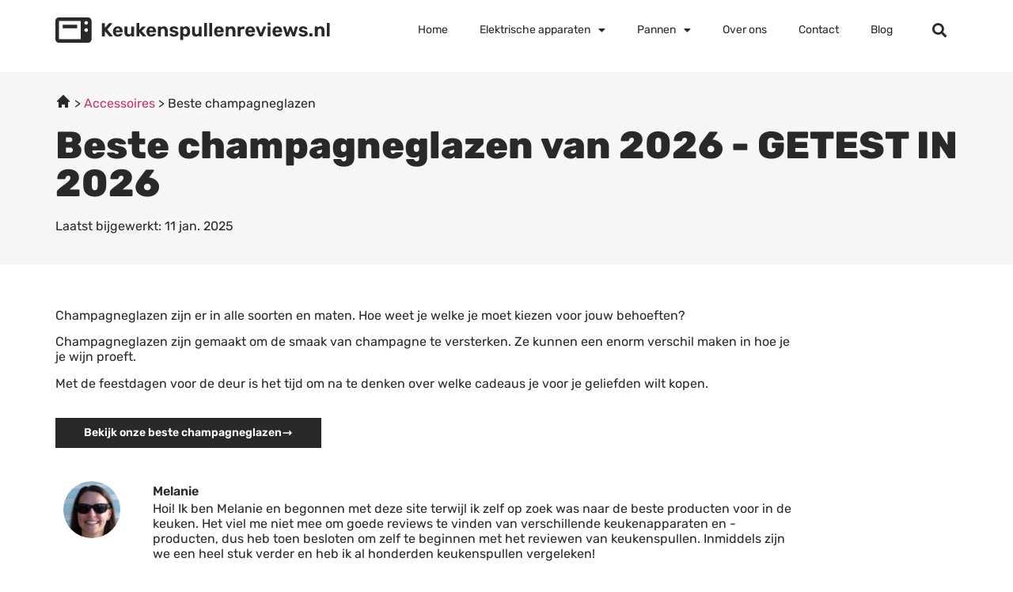

--- FILE ---
content_type: text/html; charset=UTF-8
request_url: https://keukenspullenreviews.nl/beste-champagneglazen/
body_size: 22114
content:
<!doctype html>
<html lang="nl-NL">
<head>
	<meta charset="UTF-8">
	<meta name="viewport" content="width=device-width, initial-scale=1">
	<link rel="profile" href="https://gmpg.org/xfn/11">
	<meta name='robots' content='index, follow, max-image-preview:large, max-snippet:-1, max-video-preview:-1' />

	<!-- This site is optimized with the Yoast SEO plugin v26.5 - https://yoast.com/wordpress/plugins/seo/ -->
	<title>Top 10 Beste champagneglazen - 2026 Reviews</title>
	<meta name="description" content="Op zoek naar de beste champagneglazen in 2026? Vergelijk de TOP Beste [zp_mp_ev]: Keukenspullenreviews.nl zocht het voor je uit!" />
	<link rel="canonical" href="https://keukenspullenreviews.nl/beste-champagneglazen/" />
	<meta property="og:locale" content="nl_NL" />
	<meta property="og:type" content="article" />
	<meta property="og:title" content="Top 10 Beste champagneglazen - 2026 Reviews" />
	<meta property="og:description" content="Op zoek naar de beste champagneglazen in 2026? Vergelijk de TOP Beste [zp_mp_ev]: Keukenspullenreviews.nl zocht het voor je uit!" />
	<meta property="og:url" content="https://keukenspullenreviews.nl/beste-champagneglazen/" />
	<meta property="og:site_name" content="keukenspullenreviews.nl" />
	<meta property="article:published_time" content="2022-06-29T00:00:00+02:00" />
	<meta property="article:modified_time" content="2025-01-11T00:00:00+01:00" />
	<meta name="twitter:card" content="summary_large_image" />
	<meta name="twitter:label1" content="Geschatte leestijd" />
	<meta name="twitter:data1" content="4 minuten" />
	<script type="application/ld+json" class="yoast-schema-graph">{
	    "@context": "https://schema.org",
	    "@graph": [
	        {
	            "@type": "WebPage",
	            "@id": "https://keukenspullenreviews.nl/beste-champagneglazen/#website",
	            "url": "https://keukenspullenreviews.nl/beste-champagneglazen/",
	            "name": "Beste champagneglazen",
	            "isPartOf": {
	                "@id": "https://keukenspullenreviews.nl/#website"
	            },
	            "datePublished": "2022-06-29T11:11:39+00:00",
	            "dateModified": "2025-12-03T14:07:43+00:00",
	            "description": "Op zoek naar de beste [zb_mp_mv] in 2026? Vergelijk de TOP Beste [zp_mp_ev]: Keukenspullenreviews.nl zocht het voor je uit!",
	            "breadcrumb": {
	                "@id": "https://keukenspullenreviews.nl/beste-champagneglazen/#breadcrumb"
	            },
	            "inLanguage": "nl-NL",
	            "potentialAction": [
	                {
	                    "@type": "ReadAction",
	                    "target": [
	                        "https://keukenspullenreviews.nl/beste-champagneglazen/"
	                    ]
	                }
	            ]
	        },
	        {
	            "@type": "BreadcrumbList",
	            "@id": "https://keukenspullenreviews.nl/beste-champagneglazen/#breadcrumb",
	            "itemListElement": [
	                {
	                    "@type": "ListItem",
	                    "position": 1,
	                    "name": "",
	                    "item": "https://keukenspullenreviews.nl/"
	                },
	                {
	                    "@type": "ListItem",
	                    "position": 2,
	                    "name": "Beste champagneglazen"
	                }
	            ]
	        },
	        {
	            "@type": "WebSite",
	            "@id": "https://keukenspullenreviews.nl/#website",
	            "url": "https://keukenspullenreviews.nl/",
	            "name": "keukenspullenreviews.nl",
	            "description": "Producten voor in de keuken",
	            "potentialAction": [
	                {
	                    "@type": "SearchAction",
	                    "target": {
	                        "@type": "EntryPoint",
	                        "urlTemplate": "https://keukenspullenreviews.nl/?s={search_term_string}"
	                    },
	                    "query-input": {
	                        "@type": "PropertyValueSpecification",
	                        "valueRequired": true,
	                        "valueName": "search_term_string"
	                    }
	                }
	            ],
	            "inLanguage": "nl-NL"
	        }
	    ]
	}</script>
	<!-- / Yoast SEO plugin. -->


<link href='https://fonts.gstatic.com' crossorigin rel='preconnect' />
<link rel="alternate" type="application/rss+xml" title="keukenspullenreviews.nl &raquo; feed" href="https://keukenspullenreviews.nl/feed/" />
<link rel="alternate" type="application/rss+xml" title="keukenspullenreviews.nl &raquo; reacties feed" href="https://keukenspullenreviews.nl/comments/feed/" />
<link rel="alternate" title="oEmbed (JSON)" type="application/json+oembed" href="https://keukenspullenreviews.nl/wp-json/oembed/1.0/embed?url=https%3A%2F%2Fkeukenspullenreviews.nl%2Fmagic-page%2F" />
<link rel="alternate" title="oEmbed (XML)" type="text/xml+oembed" href="https://keukenspullenreviews.nl/wp-json/oembed/1.0/embed?url=https%3A%2F%2Fkeukenspullenreviews.nl%2Fmagic-page%2F&#038;format=xml" />
<style id='wp-img-auto-sizes-contain-inline-css'>
img:is([sizes=auto i],[sizes^="auto," i]){contain-intrinsic-size:3000px 1500px}
/*# sourceURL=wp-img-auto-sizes-contain-inline-css */
</style>
<style id='wp-emoji-styles-inline-css'>

	img.wp-smiley, img.emoji {
		display: inline !important;
		border: none !important;
		box-shadow: none !important;
		height: 1em !important;
		width: 1em !important;
		margin: 0 0.07em !important;
		vertical-align: -0.1em !important;
		background: none !important;
		padding: 0 !important;
	}
/*# sourceURL=wp-emoji-styles-inline-css */
</style>
<style id='global-styles-inline-css'>
:root{--wp--preset--aspect-ratio--square: 1;--wp--preset--aspect-ratio--4-3: 4/3;--wp--preset--aspect-ratio--3-4: 3/4;--wp--preset--aspect-ratio--3-2: 3/2;--wp--preset--aspect-ratio--2-3: 2/3;--wp--preset--aspect-ratio--16-9: 16/9;--wp--preset--aspect-ratio--9-16: 9/16;--wp--preset--color--black: #000000;--wp--preset--color--cyan-bluish-gray: #abb8c3;--wp--preset--color--white: #ffffff;--wp--preset--color--pale-pink: #f78da7;--wp--preset--color--vivid-red: #cf2e2e;--wp--preset--color--luminous-vivid-orange: #ff6900;--wp--preset--color--luminous-vivid-amber: #fcb900;--wp--preset--color--light-green-cyan: #7bdcb5;--wp--preset--color--vivid-green-cyan: #00d084;--wp--preset--color--pale-cyan-blue: #8ed1fc;--wp--preset--color--vivid-cyan-blue: #0693e3;--wp--preset--color--vivid-purple: #9b51e0;--wp--preset--gradient--vivid-cyan-blue-to-vivid-purple: linear-gradient(135deg,rgb(6,147,227) 0%,rgb(155,81,224) 100%);--wp--preset--gradient--light-green-cyan-to-vivid-green-cyan: linear-gradient(135deg,rgb(122,220,180) 0%,rgb(0,208,130) 100%);--wp--preset--gradient--luminous-vivid-amber-to-luminous-vivid-orange: linear-gradient(135deg,rgb(252,185,0) 0%,rgb(255,105,0) 100%);--wp--preset--gradient--luminous-vivid-orange-to-vivid-red: linear-gradient(135deg,rgb(255,105,0) 0%,rgb(207,46,46) 100%);--wp--preset--gradient--very-light-gray-to-cyan-bluish-gray: linear-gradient(135deg,rgb(238,238,238) 0%,rgb(169,184,195) 100%);--wp--preset--gradient--cool-to-warm-spectrum: linear-gradient(135deg,rgb(74,234,220) 0%,rgb(151,120,209) 20%,rgb(207,42,186) 40%,rgb(238,44,130) 60%,rgb(251,105,98) 80%,rgb(254,248,76) 100%);--wp--preset--gradient--blush-light-purple: linear-gradient(135deg,rgb(255,206,236) 0%,rgb(152,150,240) 100%);--wp--preset--gradient--blush-bordeaux: linear-gradient(135deg,rgb(254,205,165) 0%,rgb(254,45,45) 50%,rgb(107,0,62) 100%);--wp--preset--gradient--luminous-dusk: linear-gradient(135deg,rgb(255,203,112) 0%,rgb(199,81,192) 50%,rgb(65,88,208) 100%);--wp--preset--gradient--pale-ocean: linear-gradient(135deg,rgb(255,245,203) 0%,rgb(182,227,212) 50%,rgb(51,167,181) 100%);--wp--preset--gradient--electric-grass: linear-gradient(135deg,rgb(202,248,128) 0%,rgb(113,206,126) 100%);--wp--preset--gradient--midnight: linear-gradient(135deg,rgb(2,3,129) 0%,rgb(40,116,252) 100%);--wp--preset--font-size--small: 13px;--wp--preset--font-size--medium: 20px;--wp--preset--font-size--large: 36px;--wp--preset--font-size--x-large: 42px;--wp--preset--spacing--20: 0.44rem;--wp--preset--spacing--30: 0.67rem;--wp--preset--spacing--40: 1rem;--wp--preset--spacing--50: 1.5rem;--wp--preset--spacing--60: 2.25rem;--wp--preset--spacing--70: 3.38rem;--wp--preset--spacing--80: 5.06rem;--wp--preset--shadow--natural: 6px 6px 9px rgba(0, 0, 0, 0.2);--wp--preset--shadow--deep: 12px 12px 50px rgba(0, 0, 0, 0.4);--wp--preset--shadow--sharp: 6px 6px 0px rgba(0, 0, 0, 0.2);--wp--preset--shadow--outlined: 6px 6px 0px -3px rgb(255, 255, 255), 6px 6px rgb(0, 0, 0);--wp--preset--shadow--crisp: 6px 6px 0px rgb(0, 0, 0);}:root { --wp--style--global--content-size: 800px;--wp--style--global--wide-size: 1200px; }:where(body) { margin: 0; }.wp-site-blocks > .alignleft { float: left; margin-right: 2em; }.wp-site-blocks > .alignright { float: right; margin-left: 2em; }.wp-site-blocks > .aligncenter { justify-content: center; margin-left: auto; margin-right: auto; }:where(.wp-site-blocks) > * { margin-block-start: 24px; margin-block-end: 0; }:where(.wp-site-blocks) > :first-child { margin-block-start: 0; }:where(.wp-site-blocks) > :last-child { margin-block-end: 0; }:root { --wp--style--block-gap: 24px; }:root :where(.is-layout-flow) > :first-child{margin-block-start: 0;}:root :where(.is-layout-flow) > :last-child{margin-block-end: 0;}:root :where(.is-layout-flow) > *{margin-block-start: 24px;margin-block-end: 0;}:root :where(.is-layout-constrained) > :first-child{margin-block-start: 0;}:root :where(.is-layout-constrained) > :last-child{margin-block-end: 0;}:root :where(.is-layout-constrained) > *{margin-block-start: 24px;margin-block-end: 0;}:root :where(.is-layout-flex){gap: 24px;}:root :where(.is-layout-grid){gap: 24px;}.is-layout-flow > .alignleft{float: left;margin-inline-start: 0;margin-inline-end: 2em;}.is-layout-flow > .alignright{float: right;margin-inline-start: 2em;margin-inline-end: 0;}.is-layout-flow > .aligncenter{margin-left: auto !important;margin-right: auto !important;}.is-layout-constrained > .alignleft{float: left;margin-inline-start: 0;margin-inline-end: 2em;}.is-layout-constrained > .alignright{float: right;margin-inline-start: 2em;margin-inline-end: 0;}.is-layout-constrained > .aligncenter{margin-left: auto !important;margin-right: auto !important;}.is-layout-constrained > :where(:not(.alignleft):not(.alignright):not(.alignfull)){max-width: var(--wp--style--global--content-size);margin-left: auto !important;margin-right: auto !important;}.is-layout-constrained > .alignwide{max-width: var(--wp--style--global--wide-size);}body .is-layout-flex{display: flex;}.is-layout-flex{flex-wrap: wrap;align-items: center;}.is-layout-flex > :is(*, div){margin: 0;}body .is-layout-grid{display: grid;}.is-layout-grid > :is(*, div){margin: 0;}body{padding-top: 0px;padding-right: 0px;padding-bottom: 0px;padding-left: 0px;}a:where(:not(.wp-element-button)){text-decoration: underline;}:root :where(.wp-element-button, .wp-block-button__link){background-color: #32373c;border-width: 0;color: #fff;font-family: inherit;font-size: inherit;font-style: inherit;font-weight: inherit;letter-spacing: inherit;line-height: inherit;padding-top: calc(0.667em + 2px);padding-right: calc(1.333em + 2px);padding-bottom: calc(0.667em + 2px);padding-left: calc(1.333em + 2px);text-decoration: none;text-transform: inherit;}.has-black-color{color: var(--wp--preset--color--black) !important;}.has-cyan-bluish-gray-color{color: var(--wp--preset--color--cyan-bluish-gray) !important;}.has-white-color{color: var(--wp--preset--color--white) !important;}.has-pale-pink-color{color: var(--wp--preset--color--pale-pink) !important;}.has-vivid-red-color{color: var(--wp--preset--color--vivid-red) !important;}.has-luminous-vivid-orange-color{color: var(--wp--preset--color--luminous-vivid-orange) !important;}.has-luminous-vivid-amber-color{color: var(--wp--preset--color--luminous-vivid-amber) !important;}.has-light-green-cyan-color{color: var(--wp--preset--color--light-green-cyan) !important;}.has-vivid-green-cyan-color{color: var(--wp--preset--color--vivid-green-cyan) !important;}.has-pale-cyan-blue-color{color: var(--wp--preset--color--pale-cyan-blue) !important;}.has-vivid-cyan-blue-color{color: var(--wp--preset--color--vivid-cyan-blue) !important;}.has-vivid-purple-color{color: var(--wp--preset--color--vivid-purple) !important;}.has-black-background-color{background-color: var(--wp--preset--color--black) !important;}.has-cyan-bluish-gray-background-color{background-color: var(--wp--preset--color--cyan-bluish-gray) !important;}.has-white-background-color{background-color: var(--wp--preset--color--white) !important;}.has-pale-pink-background-color{background-color: var(--wp--preset--color--pale-pink) !important;}.has-vivid-red-background-color{background-color: var(--wp--preset--color--vivid-red) !important;}.has-luminous-vivid-orange-background-color{background-color: var(--wp--preset--color--luminous-vivid-orange) !important;}.has-luminous-vivid-amber-background-color{background-color: var(--wp--preset--color--luminous-vivid-amber) !important;}.has-light-green-cyan-background-color{background-color: var(--wp--preset--color--light-green-cyan) !important;}.has-vivid-green-cyan-background-color{background-color: var(--wp--preset--color--vivid-green-cyan) !important;}.has-pale-cyan-blue-background-color{background-color: var(--wp--preset--color--pale-cyan-blue) !important;}.has-vivid-cyan-blue-background-color{background-color: var(--wp--preset--color--vivid-cyan-blue) !important;}.has-vivid-purple-background-color{background-color: var(--wp--preset--color--vivid-purple) !important;}.has-black-border-color{border-color: var(--wp--preset--color--black) !important;}.has-cyan-bluish-gray-border-color{border-color: var(--wp--preset--color--cyan-bluish-gray) !important;}.has-white-border-color{border-color: var(--wp--preset--color--white) !important;}.has-pale-pink-border-color{border-color: var(--wp--preset--color--pale-pink) !important;}.has-vivid-red-border-color{border-color: var(--wp--preset--color--vivid-red) !important;}.has-luminous-vivid-orange-border-color{border-color: var(--wp--preset--color--luminous-vivid-orange) !important;}.has-luminous-vivid-amber-border-color{border-color: var(--wp--preset--color--luminous-vivid-amber) !important;}.has-light-green-cyan-border-color{border-color: var(--wp--preset--color--light-green-cyan) !important;}.has-vivid-green-cyan-border-color{border-color: var(--wp--preset--color--vivid-green-cyan) !important;}.has-pale-cyan-blue-border-color{border-color: var(--wp--preset--color--pale-cyan-blue) !important;}.has-vivid-cyan-blue-border-color{border-color: var(--wp--preset--color--vivid-cyan-blue) !important;}.has-vivid-purple-border-color{border-color: var(--wp--preset--color--vivid-purple) !important;}.has-vivid-cyan-blue-to-vivid-purple-gradient-background{background: var(--wp--preset--gradient--vivid-cyan-blue-to-vivid-purple) !important;}.has-light-green-cyan-to-vivid-green-cyan-gradient-background{background: var(--wp--preset--gradient--light-green-cyan-to-vivid-green-cyan) !important;}.has-luminous-vivid-amber-to-luminous-vivid-orange-gradient-background{background: var(--wp--preset--gradient--luminous-vivid-amber-to-luminous-vivid-orange) !important;}.has-luminous-vivid-orange-to-vivid-red-gradient-background{background: var(--wp--preset--gradient--luminous-vivid-orange-to-vivid-red) !important;}.has-very-light-gray-to-cyan-bluish-gray-gradient-background{background: var(--wp--preset--gradient--very-light-gray-to-cyan-bluish-gray) !important;}.has-cool-to-warm-spectrum-gradient-background{background: var(--wp--preset--gradient--cool-to-warm-spectrum) !important;}.has-blush-light-purple-gradient-background{background: var(--wp--preset--gradient--blush-light-purple) !important;}.has-blush-bordeaux-gradient-background{background: var(--wp--preset--gradient--blush-bordeaux) !important;}.has-luminous-dusk-gradient-background{background: var(--wp--preset--gradient--luminous-dusk) !important;}.has-pale-ocean-gradient-background{background: var(--wp--preset--gradient--pale-ocean) !important;}.has-electric-grass-gradient-background{background: var(--wp--preset--gradient--electric-grass) !important;}.has-midnight-gradient-background{background: var(--wp--preset--gradient--midnight) !important;}.has-small-font-size{font-size: var(--wp--preset--font-size--small) !important;}.has-medium-font-size{font-size: var(--wp--preset--font-size--medium) !important;}.has-large-font-size{font-size: var(--wp--preset--font-size--large) !important;}.has-x-large-font-size{font-size: var(--wp--preset--font-size--x-large) !important;}
:root :where(.wp-block-pullquote){font-size: 1.5em;line-height: 1.6;}
/*# sourceURL=global-styles-inline-css */
</style>
<link rel='stylesheet' id='hello-elementor-css' href='https://keukenspullenreviews.nl/wp-content/themes/hello-elementor/assets/css/reset.css?ver=3.4.5' media='all' />
<link rel='stylesheet' id='hello-elementor-theme-style-css' href='https://keukenspullenreviews.nl/wp-content/themes/hello-elementor/assets/css/theme.css?ver=3.4.5' media='all' />
<link rel='stylesheet' id='hello-elementor-header-footer-css' href='https://keukenspullenreviews.nl/wp-content/themes/hello-elementor/assets/css/header-footer.css?ver=3.4.5' media='all' />
<link rel='stylesheet' id='elementor-frontend-css' href='https://keukenspullenreviews.nl/wp-content/plugins/elementor/assets/css/frontend.min.css?ver=3.33.4' media='all' />
<link rel='stylesheet' id='elementor-post-5-css' href='https://keukenspullenreviews.nl/wp-content/uploads/elementor/css/post-5.css?ver=1765280514' media='all' />
<link rel='stylesheet' id='widget-image-css' href='https://keukenspullenreviews.nl/wp-content/plugins/elementor/assets/css/widget-image.min.css?ver=3.33.4' media='all' />
<link rel='stylesheet' id='widget-nav-menu-css' href='https://keukenspullenreviews.nl/wp-content/plugins/elementor-pro/assets/css/widget-nav-menu.min.css?ver=3.33.2' media='all' />
<link rel='stylesheet' id='widget-search-form-css' href='https://keukenspullenreviews.nl/wp-content/plugins/elementor-pro/assets/css/widget-search-form.min.css?ver=3.33.2' media='all' />
<link rel='stylesheet' id='elementor-icons-shared-0-css' href='https://keukenspullenreviews.nl/wp-content/plugins/elementor/assets/lib/font-awesome/css/fontawesome.min.css?ver=5.15.3' media='all' />
<link rel='stylesheet' id='elementor-icons-fa-solid-css' href='https://keukenspullenreviews.nl/wp-content/plugins/elementor/assets/lib/font-awesome/css/solid.min.css?ver=5.15.3' media='all' />
<link rel='stylesheet' id='widget-social-icons-css' href='https://keukenspullenreviews.nl/wp-content/plugins/elementor/assets/css/widget-social-icons.min.css?ver=3.33.4' media='all' />
<link rel='stylesheet' id='e-apple-webkit-css' href='https://keukenspullenreviews.nl/wp-content/plugins/elementor/assets/css/conditionals/apple-webkit.min.css?ver=3.33.4' media='all' />
<link rel='stylesheet' id='widget-heading-css' href='https://keukenspullenreviews.nl/wp-content/plugins/elementor/assets/css/widget-heading.min.css?ver=3.33.4' media='all' />
<link rel='stylesheet' id='widget-posts-css' href='https://keukenspullenreviews.nl/wp-content/plugins/elementor-pro/assets/css/widget-posts.min.css?ver=3.33.2' media='all' />
<link rel='stylesheet' id='elementor-icons-css' href='https://keukenspullenreviews.nl/wp-content/plugins/elementor/assets/lib/eicons/css/elementor-icons.min.css?ver=5.44.0' media='all' />
<link rel='stylesheet' id='widget-author-box-css' href='https://keukenspullenreviews.nl/wp-content/plugins/elementor-pro/assets/css/widget-author-box.min.css?ver=3.33.2' media='all' />
<link rel='stylesheet' id='widget-divider-css' href='https://keukenspullenreviews.nl/wp-content/plugins/elementor/assets/css/widget-divider.min.css?ver=3.33.4' media='all' />
<link rel='stylesheet' id='widget-table-of-contents-css' href='https://keukenspullenreviews.nl/wp-content/plugins/elementor-pro/assets/css/widget-table-of-contents.min.css?ver=3.33.2' media='all' />
<link rel='stylesheet' id='widget-star-rating-css' href='https://keukenspullenreviews.nl/wp-content/plugins/elementor/assets/css/widget-star-rating.min.css?ver=3.33.4' media='all' />
<link rel='stylesheet' id='widget-accordion-css' href='https://keukenspullenreviews.nl/wp-content/plugins/elementor/assets/css/widget-accordion.min.css?ver=3.33.4' media='all' />
<link rel='stylesheet' id='elementor-post-498-css' href='https://keukenspullenreviews.nl/wp-content/uploads/elementor/css/post-498.css?ver=1765280879' media='all' />
<link rel='stylesheet' id='elementor-post-103-css' href='https://keukenspullenreviews.nl/wp-content/uploads/elementor/css/post-103.css?ver=1765280516' media='all' />
<link rel='stylesheet' id='elementor-post-110-css' href='https://keukenspullenreviews.nl/wp-content/uploads/elementor/css/post-110.css?ver=1765320942' media='all' />
<link rel='stylesheet' id='eael-general-css' href='https://keukenspullenreviews.nl/wp-content/plugins/essential-addons-for-elementor-lite/assets/front-end/css/view/general.min.css?ver=6.5.3' media='all' />
<link rel='stylesheet' id='ecs-styles-css' href='https://keukenspullenreviews.nl/wp-content/plugins/ele-custom-skin/assets/css/ecs-style.css?ver=3.1.9' media='all' />
<link rel='stylesheet' id='elementor-gf-local-rubik-css' href='https://keukenspullenreviews.nl/wp-content/uploads/elementor/google-fonts/css/rubik.css?ver=1742227279' media='all' />
<link rel='stylesheet' id='elementor-icons-fa-brands-css' href='https://keukenspullenreviews.nl/wp-content/plugins/elementor/assets/lib/font-awesome/css/brands.min.css?ver=5.15.3' media='all' />
<script src="https://keukenspullenreviews.nl/wp-includes/js/jquery/jquery.min.js?ver=3.7.1" id="jquery-core-js"></script>
<script src="https://keukenspullenreviews.nl/wp-includes/js/jquery/jquery-migrate.min.js?ver=3.4.1" id="jquery-migrate-js"></script>
<script id="ecs_ajax_load-js-extra">
var ecs_ajax_params = {"ajaxurl":"https://keukenspullenreviews.nl/wp-admin/admin-ajax.php","posts":"{\"page_id\":498,\"magic_page_slug\":\"beste-champagneglazen\",\"magicpage\":\"true\",\"error\":\"\",\"m\":\"\",\"p\":498,\"post_parent\":\"\",\"subpost\":\"\",\"subpost_id\":\"\",\"attachment\":\"\",\"attachment_id\":0,\"name\":\"\",\"pagename\":\"\",\"second\":\"\",\"minute\":\"\",\"hour\":\"\",\"day\":0,\"monthnum\":0,\"year\":0,\"w\":0,\"category_name\":\"\",\"tag\":\"\",\"cat\":\"\",\"tag_id\":\"\",\"author\":\"\",\"author_name\":\"\",\"feed\":\"\",\"tb\":\"\",\"paged\":0,\"meta_key\":\"\",\"meta_value\":\"\",\"preview\":\"\",\"s\":\"\",\"sentence\":\"\",\"title\":\"\",\"fields\":\"all\",\"menu_order\":\"\",\"embed\":\"\",\"category__in\":[],\"category__not_in\":[],\"category__and\":[],\"post__in\":[],\"post__not_in\":[],\"post_name__in\":[],\"tag__in\":[],\"tag__not_in\":[],\"tag__and\":[],\"tag_slug__in\":[],\"tag_slug__and\":[],\"post_parent__in\":[],\"post_parent__not_in\":[],\"author__in\":[],\"author__not_in\":[],\"search_columns\":[],\"ignore_sticky_posts\":false,\"suppress_filters\":false,\"cache_results\":true,\"update_post_term_cache\":true,\"update_menu_item_cache\":false,\"lazy_load_term_meta\":true,\"update_post_meta_cache\":true,\"post_type\":\"\",\"posts_per_page\":10,\"nopaging\":false,\"comments_per_page\":\"50\",\"no_found_rows\":false,\"order\":\"DESC\"}"};
//# sourceURL=ecs_ajax_load-js-extra
</script>
<script src="https://keukenspullenreviews.nl/wp-content/plugins/ele-custom-skin/assets/js/ecs_ajax_pagination.js?ver=3.1.9" id="ecs_ajax_load-js"></script>
<script src="https://keukenspullenreviews.nl/wp-content/plugins/ele-custom-skin/assets/js/ecs.js?ver=3.1.9" id="ecs-script-js"></script>
<link rel="https://api.w.org/" href="https://keukenspullenreviews.nl/wp-json/" /><link rel="alternate" title="JSON" type="application/json" href="https://keukenspullenreviews.nl/wp-json/wp/v2/pages/498" /><link rel="EditURI" type="application/rsd+xml" title="RSD" href="https://keukenspullenreviews.nl/xmlrpc.php?rsd" />
<meta name="generator" content="WordPress 6.9" />
<link rel='shortlink' href='https://keukenspullenreviews.nl/?p=498' />
<style id="wplmi-inline-css" type="text/css">
 span.wplmi-user-avatar { width: 16px;display: inline-block !important;flex-shrink: 0; } img.wplmi-elementor-avatar { border-radius: 100%;margin-right: 3px; }
</style>
<meta name="generator" content="Elementor 3.33.4; features: additional_custom_breakpoints; settings: css_print_method-external, google_font-enabled, font_display-auto">
<!-- Global site tag (gtag.js) - Google Analytics -->
<script async src="https://www.googletagmanager.com/gtag/js?id=G-F475B6XH71"></script>
<script>
  window.dataLayer = window.dataLayer || [];
  function gtag(){dataLayer.push(arguments);}
  gtag('js', new Date());

  gtag('config', 'G-F475B6XH71');
</script>
			<style>
				.e-con.e-parent:nth-of-type(n+4):not(.e-lazyloaded):not(.e-no-lazyload),
				.e-con.e-parent:nth-of-type(n+4):not(.e-lazyloaded):not(.e-no-lazyload) * {
					background-image: none !important;
				}
				@media screen and (max-height: 1024px) {
					.e-con.e-parent:nth-of-type(n+3):not(.e-lazyloaded):not(.e-no-lazyload),
					.e-con.e-parent:nth-of-type(n+3):not(.e-lazyloaded):not(.e-no-lazyload) * {
						background-image: none !important;
					}
				}
				@media screen and (max-height: 640px) {
					.e-con.e-parent:nth-of-type(n+2):not(.e-lazyloaded):not(.e-no-lazyload),
					.e-con.e-parent:nth-of-type(n+2):not(.e-lazyloaded):not(.e-no-lazyload) * {
						background-image: none !important;
					}
				}
			</style>
			<link rel="icon" href="https://keukenspullenreviews.nl/wp-content/uploads/2022/06/cropped-Favicon2-32x32.png" sizes="32x32" />
<link rel="icon" href="https://keukenspullenreviews.nl/wp-content/uploads/2022/06/cropped-Favicon2-192x192.png" sizes="192x192" />
<link rel="apple-touch-icon" href="https://keukenspullenreviews.nl/wp-content/uploads/2022/06/cropped-Favicon2-180x180.png" />
<meta name="msapplication-TileImage" content="https://keukenspullenreviews.nl/wp-content/uploads/2022/06/cropped-Favicon2-270x270.png" />
		<style id="wp-custom-css">
			#breadcrumbs i.home:before {
	content: '';
	background: url('/wp-content/uploads/2022/06/heroicons-solid_home2-1.svg');
	background-size: 20px;
	display: inline-block;
	width: 20px;
	height: 20px;
	position: relative;
	top: 2px;
}
#breadcrumbs i.divider:before {
	content: '';
	background: url('/wp-content/uploads/2022/06/heroicons-solid_chevron-right2-1.svg');
	background-size: 20px;
	display: inline-block;
	width: 20px;
	height: 20px;
	position: relative;
	top: 4px;
}		</style>
		</head>
<body class="wp-singular page-template page-template-elementor_header_footer page page-id-498 wp-embed-responsive wp-theme-hello-elementor hello-elementor-default elementor-default elementor-template-full-width elementor-kit-5 elementor-page elementor-page-498">


<a class="skip-link screen-reader-text" href="#content">Ga naar de inhoud</a>

		<header data-elementor-type="header" data-elementor-id="103" class="elementor elementor-103 elementor-location-header" data-elementor-post-type="elementor_library">
					<section class="elementor-section elementor-top-section elementor-element elementor-element-de4120d elementor-section-boxed elementor-section-height-default elementor-section-height-default" data-id="de4120d" data-element_type="section" data-settings="{&quot;background_background&quot;:&quot;classic&quot;}">
						<div class="elementor-container elementor-column-gap-default">
					<div class="elementor-column elementor-col-33 elementor-top-column elementor-element elementor-element-d6d7a37" data-id="d6d7a37" data-element_type="column">
			<div class="elementor-widget-wrap elementor-element-populated">
						<div class="elementor-element elementor-element-9624314 elementor-widget elementor-widget-image" data-id="9624314" data-element_type="widget" data-widget_type="image.default">
				<div class="elementor-widget-container">
																<a href="https://keukenspullenreviews.nl">
							<img width="349" height="32" src="https://keukenspullenreviews.nl/wp-content/uploads/2022/06/Logo-5.svg" class="attachment-large size-large wp-image-105" alt="" />								</a>
															</div>
				</div>
					</div>
		</div>
				<div class="elementor-column elementor-col-33 elementor-top-column elementor-element elementor-element-77686f6" data-id="77686f6" data-element_type="column">
			<div class="elementor-widget-wrap elementor-element-populated">
						<div class="elementor-element elementor-element-fb08038 elementor-nav-menu__align-end elementor-nav-menu--stretch elementor-nav-menu--dropdown-tablet elementor-nav-menu__text-align-aside elementor-nav-menu--toggle elementor-nav-menu--burger elementor-widget elementor-widget-nav-menu" data-id="fb08038" data-element_type="widget" data-settings="{&quot;full_width&quot;:&quot;stretch&quot;,&quot;layout&quot;:&quot;horizontal&quot;,&quot;submenu_icon&quot;:{&quot;value&quot;:&quot;&lt;i class=\&quot;fas fa-caret-down\&quot; aria-hidden=\&quot;true\&quot;&gt;&lt;\/i&gt;&quot;,&quot;library&quot;:&quot;fa-solid&quot;},&quot;toggle&quot;:&quot;burger&quot;}" data-widget_type="nav-menu.default">
				<div class="elementor-widget-container">
								<nav aria-label="Menu" class="elementor-nav-menu--main elementor-nav-menu__container elementor-nav-menu--layout-horizontal e--pointer-none">
				<ul id="menu-1-fb08038" class="elementor-nav-menu"><li class="menu-item menu-item-type-post_type menu-item-object-page menu-item-home menu-item-530"><a href="https://keukenspullenreviews.nl/" class="elementor-item">Home</a></li>
<li class="menu-item menu-item-type-post_type menu-item-object-page menu-item-has-children menu-item-966"><a href="https://keukenspullenreviews.nl/elektrische-apparaten/" class="elementor-item">Elektrische apparaten</a>
<ul class="sub-menu elementor-nav-menu--dropdown">
	<li class="menu-item menu-item-type-custom menu-item-object-custom menu-item-532"><a href="https://keukenspullenreviews.nl/beste-rijstkoker/" class="elementor-sub-item">Rijstkoker</a></li>
	<li class="menu-item menu-item-type-custom menu-item-object-custom menu-item-581"><a href="https://keukenspullenreviews.nl/beste-wafelijzer/" class="elementor-sub-item">Wafelijzer</a></li>
	<li class="menu-item menu-item-type-custom menu-item-object-custom menu-item-539"><a href="https://keukenspullenreviews.nl/beste-soepmaker/" class="elementor-sub-item">Soepmaker</a></li>
	<li class="menu-item menu-item-type-custom menu-item-object-custom menu-item-534"><a href="https://keukenspullenreviews.nl/beste-waterkoker/" class="elementor-sub-item">Waterkoker</a></li>
	<li class="menu-item menu-item-type-custom menu-item-object-custom menu-item-578"><a href="https://keukenspullenreviews.nl/beste-slowcooker/" class="elementor-sub-item">Slowcooker</a></li>
	<li class="menu-item menu-item-type-custom menu-item-object-custom menu-item-538"><a href="https://keukenspullenreviews.nl/beste-multicooker/" class="elementor-sub-item">Multicooker</a></li>
	<li class="menu-item menu-item-type-custom menu-item-object-custom menu-item-535"><a href="https://keukenspullenreviews.nl/beste-sodastream/" class="elementor-sub-item">Sodastream</a></li>
	<li class="menu-item menu-item-type-custom menu-item-object-custom menu-item-533"><a href="https://keukenspullenreviews.nl/beste-tosti-apparaat/" class="elementor-sub-item">Tosti apparaat</a></li>
	<li class="menu-item menu-item-type-custom menu-item-object-custom menu-item-537"><a href="https://keukenspullenreviews.nl/beste-melkopschuimer/" class="elementor-sub-item">Melkopschuimer</a></li>
	<li class="menu-item menu-item-type-custom menu-item-object-custom menu-item-540"><a href="https://keukenspullenreviews.nl/beste-koffiezetapparaat/" class="elementor-sub-item">Koffiezetapparaat</a></li>
</ul>
</li>
<li class="menu-item menu-item-type-post_type menu-item-object-page menu-item-has-children menu-item-968"><a href="https://keukenspullenreviews.nl/pannen/" class="elementor-item">Pannen</a>
<ul class="sub-menu elementor-nav-menu--dropdown">
	<li class="menu-item menu-item-type-custom menu-item-object-custom menu-item-584"><a href="https://keukenspullenreviews.nl/beste-pan/" class="elementor-sub-item">Pan</a></li>
	<li class="menu-item menu-item-type-custom menu-item-object-custom menu-item-582"><a href="https://keukenspullenreviews.nl/beste-wok/" class="elementor-sub-item">Wok</a></li>
	<li class="menu-item menu-item-type-custom menu-item-object-custom menu-item-577"><a href="https://keukenspullenreviews.nl/beste-kookpan/" class="elementor-sub-item">Kookpan</a></li>
	<li class="menu-item menu-item-type-custom menu-item-object-custom menu-item-531"><a href="https://keukenspullenreviews.nl/beste-braadpan/" class="elementor-sub-item">Braadpan</a></li>
	<li class="menu-item menu-item-type-custom menu-item-object-custom menu-item-536"><a href="https://keukenspullenreviews.nl/beste-hapjespan/" class="elementor-sub-item">Hapjespan</a></li>
	<li class="menu-item menu-item-type-custom menu-item-object-custom menu-item-586"><a href="https://keukenspullenreviews.nl/beste-koekenpan/" class="elementor-sub-item">Koekenpan</a></li>
	<li class="menu-item menu-item-type-custom menu-item-object-custom menu-item-583"><a href="https://keukenspullenreviews.nl/beste-poffertjespan/" class="elementor-sub-item">Poffertjespan</a></li>
	<li class="menu-item menu-item-type-custom menu-item-object-custom menu-item-585"><a href="https://keukenspullenreviews.nl/beste-rvs-koekenpan/" class="elementor-sub-item">RVS koekenpan</a></li>
	<li class="menu-item menu-item-type-custom menu-item-object-custom menu-item-580"><a href="https://keukenspullenreviews.nl/beste-inductie-pannenset/" class="elementor-sub-item">Inductie pannenset</a></li>
	<li class="menu-item menu-item-type-custom menu-item-object-custom menu-item-579"><a href="https://keukenspullenreviews.nl/beste-keramische-koekenpan/" class="elementor-sub-item">Keramische koekenpan</a></li>
</ul>
</li>
<li class="menu-item menu-item-type-post_type menu-item-object-page menu-item-14"><a href="https://keukenspullenreviews.nl/over-ons/" class="elementor-item">Over ons</a></li>
<li class="menu-item menu-item-type-post_type menu-item-object-page menu-item-15"><a href="https://keukenspullenreviews.nl/contact/" class="elementor-item">Contact</a></li>
<li class="menu-item menu-item-type-post_type menu-item-object-page menu-item-627"><a href="https://keukenspullenreviews.nl/blog/" class="elementor-item">Blog</a></li>
</ul>			</nav>
					<div class="elementor-menu-toggle" role="button" tabindex="0" aria-label="Menu toggle" aria-expanded="false">
			<i aria-hidden="true" role="presentation" class="elementor-menu-toggle__icon--open eicon-menu-bar"></i><i aria-hidden="true" role="presentation" class="elementor-menu-toggle__icon--close eicon-close"></i>		</div>
					<nav class="elementor-nav-menu--dropdown elementor-nav-menu__container" aria-hidden="true">
				<ul id="menu-2-fb08038" class="elementor-nav-menu"><li class="menu-item menu-item-type-post_type menu-item-object-page menu-item-home menu-item-530"><a href="https://keukenspullenreviews.nl/" class="elementor-item" tabindex="-1">Home</a></li>
<li class="menu-item menu-item-type-post_type menu-item-object-page menu-item-has-children menu-item-966"><a href="https://keukenspullenreviews.nl/elektrische-apparaten/" class="elementor-item" tabindex="-1">Elektrische apparaten</a>
<ul class="sub-menu elementor-nav-menu--dropdown">
	<li class="menu-item menu-item-type-custom menu-item-object-custom menu-item-532"><a href="https://keukenspullenreviews.nl/beste-rijstkoker/" class="elementor-sub-item" tabindex="-1">Rijstkoker</a></li>
	<li class="menu-item menu-item-type-custom menu-item-object-custom menu-item-581"><a href="https://keukenspullenreviews.nl/beste-wafelijzer/" class="elementor-sub-item" tabindex="-1">Wafelijzer</a></li>
	<li class="menu-item menu-item-type-custom menu-item-object-custom menu-item-539"><a href="https://keukenspullenreviews.nl/beste-soepmaker/" class="elementor-sub-item" tabindex="-1">Soepmaker</a></li>
	<li class="menu-item menu-item-type-custom menu-item-object-custom menu-item-534"><a href="https://keukenspullenreviews.nl/beste-waterkoker/" class="elementor-sub-item" tabindex="-1">Waterkoker</a></li>
	<li class="menu-item menu-item-type-custom menu-item-object-custom menu-item-578"><a href="https://keukenspullenreviews.nl/beste-slowcooker/" class="elementor-sub-item" tabindex="-1">Slowcooker</a></li>
	<li class="menu-item menu-item-type-custom menu-item-object-custom menu-item-538"><a href="https://keukenspullenreviews.nl/beste-multicooker/" class="elementor-sub-item" tabindex="-1">Multicooker</a></li>
	<li class="menu-item menu-item-type-custom menu-item-object-custom menu-item-535"><a href="https://keukenspullenreviews.nl/beste-sodastream/" class="elementor-sub-item" tabindex="-1">Sodastream</a></li>
	<li class="menu-item menu-item-type-custom menu-item-object-custom menu-item-533"><a href="https://keukenspullenreviews.nl/beste-tosti-apparaat/" class="elementor-sub-item" tabindex="-1">Tosti apparaat</a></li>
	<li class="menu-item menu-item-type-custom menu-item-object-custom menu-item-537"><a href="https://keukenspullenreviews.nl/beste-melkopschuimer/" class="elementor-sub-item" tabindex="-1">Melkopschuimer</a></li>
	<li class="menu-item menu-item-type-custom menu-item-object-custom menu-item-540"><a href="https://keukenspullenreviews.nl/beste-koffiezetapparaat/" class="elementor-sub-item" tabindex="-1">Koffiezetapparaat</a></li>
</ul>
</li>
<li class="menu-item menu-item-type-post_type menu-item-object-page menu-item-has-children menu-item-968"><a href="https://keukenspullenreviews.nl/pannen/" class="elementor-item" tabindex="-1">Pannen</a>
<ul class="sub-menu elementor-nav-menu--dropdown">
	<li class="menu-item menu-item-type-custom menu-item-object-custom menu-item-584"><a href="https://keukenspullenreviews.nl/beste-pan/" class="elementor-sub-item" tabindex="-1">Pan</a></li>
	<li class="menu-item menu-item-type-custom menu-item-object-custom menu-item-582"><a href="https://keukenspullenreviews.nl/beste-wok/" class="elementor-sub-item" tabindex="-1">Wok</a></li>
	<li class="menu-item menu-item-type-custom menu-item-object-custom menu-item-577"><a href="https://keukenspullenreviews.nl/beste-kookpan/" class="elementor-sub-item" tabindex="-1">Kookpan</a></li>
	<li class="menu-item menu-item-type-custom menu-item-object-custom menu-item-531"><a href="https://keukenspullenreviews.nl/beste-braadpan/" class="elementor-sub-item" tabindex="-1">Braadpan</a></li>
	<li class="menu-item menu-item-type-custom menu-item-object-custom menu-item-536"><a href="https://keukenspullenreviews.nl/beste-hapjespan/" class="elementor-sub-item" tabindex="-1">Hapjespan</a></li>
	<li class="menu-item menu-item-type-custom menu-item-object-custom menu-item-586"><a href="https://keukenspullenreviews.nl/beste-koekenpan/" class="elementor-sub-item" tabindex="-1">Koekenpan</a></li>
	<li class="menu-item menu-item-type-custom menu-item-object-custom menu-item-583"><a href="https://keukenspullenreviews.nl/beste-poffertjespan/" class="elementor-sub-item" tabindex="-1">Poffertjespan</a></li>
	<li class="menu-item menu-item-type-custom menu-item-object-custom menu-item-585"><a href="https://keukenspullenreviews.nl/beste-rvs-koekenpan/" class="elementor-sub-item" tabindex="-1">RVS koekenpan</a></li>
	<li class="menu-item menu-item-type-custom menu-item-object-custom menu-item-580"><a href="https://keukenspullenreviews.nl/beste-inductie-pannenset/" class="elementor-sub-item" tabindex="-1">Inductie pannenset</a></li>
	<li class="menu-item menu-item-type-custom menu-item-object-custom menu-item-579"><a href="https://keukenspullenreviews.nl/beste-keramische-koekenpan/" class="elementor-sub-item" tabindex="-1">Keramische koekenpan</a></li>
</ul>
</li>
<li class="menu-item menu-item-type-post_type menu-item-object-page menu-item-14"><a href="https://keukenspullenreviews.nl/over-ons/" class="elementor-item" tabindex="-1">Over ons</a></li>
<li class="menu-item menu-item-type-post_type menu-item-object-page menu-item-15"><a href="https://keukenspullenreviews.nl/contact/" class="elementor-item" tabindex="-1">Contact</a></li>
<li class="menu-item menu-item-type-post_type menu-item-object-page menu-item-627"><a href="https://keukenspullenreviews.nl/blog/" class="elementor-item" tabindex="-1">Blog</a></li>
</ul>			</nav>
						</div>
				</div>
					</div>
		</div>
				<div class="elementor-column elementor-col-33 elementor-top-column elementor-element elementor-element-eebf044 elementor-hidden-tablet elementor-hidden-mobile" data-id="eebf044" data-element_type="column">
			<div class="elementor-widget-wrap elementor-element-populated">
						<div class="elementor-element elementor-element-1cc3ccb elementor-search-form--skin-full_screen elementor-widget elementor-widget-search-form" data-id="1cc3ccb" data-element_type="widget" data-settings="{&quot;skin&quot;:&quot;full_screen&quot;}" data-widget_type="search-form.default">
				<div class="elementor-widget-container">
							<search role="search">
			<form class="elementor-search-form" action="https://keukenspullenreviews.nl" method="get">
												<div class="elementor-search-form__toggle" role="button" tabindex="0" aria-label="Zoeken">
					<i aria-hidden="true" class="fas fa-search"></i>				</div>
								<div class="elementor-search-form__container">
					<label class="elementor-screen-only" for="elementor-search-form-1cc3ccb">Zoeken</label>

					
					<input id="elementor-search-form-1cc3ccb" placeholder="Search..." class="elementor-search-form__input" type="search" name="s" value="">
					
					
										<div class="dialog-lightbox-close-button dialog-close-button" role="button" tabindex="0" aria-label="Sluit dit zoekvak.">
						<i aria-hidden="true" class="eicon-close"></i>					</div>
									</div>
			</form>
		</search>
						</div>
				</div>
					</div>
		</div>
					</div>
		</section>
				</header>
				<div data-elementor-type="wp-page" data-elementor-id="498" class="elementor elementor-498" data-elementor-post-type="page">
						<section class="elementor-section elementor-top-section elementor-element elementor-element-291171d0 elementor-section-boxed elementor-section-height-default elementor-section-height-default" data-id="291171d0" data-element_type="section" data-settings="{&quot;background_background&quot;:&quot;classic&quot;}">
						<div class="elementor-container elementor-column-gap-default">
					<div class="elementor-column elementor-col-100 elementor-top-column elementor-element elementor-element-543fc676" data-id="543fc676" data-element_type="column">
			<div class="elementor-widget-wrap elementor-element-populated">
						<div class="elementor-element elementor-element-4313247 elementor-widget elementor-widget-text-editor" data-id="4313247" data-element_type="widget" data-widget_type="text-editor.default">
				<div class="elementor-widget-container">
									<style>
    .zbmp-breadcrumb {
        list-style-type: none;
        padding-left: 0;
    }

    .zbmp-breadcrumb li {
        display: inline-block;
    }

    .zbmp-breadcrumb li::after {
        content: ' > ';
    }

    .zbmp-breadcrumb li:last-child::after {
        content: '';
    }

    .zbmp-breadcrumb .breadcrumb-home {
        text-decoration: none;
    }

    .zbmp-breadcrumb .breadcrumb-home::before {
        background-image: url("[data-uri]");
        background-size: 20px;
        display: inline-block;
        width: 20px;
        height: 20px;
        position: relative;
        top: 2px;
        content: '';
    }
</style>
<ol class="zbmp-breadcrumb" itemscope itemtype="https://schema.org/BreadcrumbList">
  <li itemprop="itemListElement" itemscope itemtype="https://schema.org/ListItem">
    <a class="breadcrumb-home" itemprop='item' href="https://keukenspullenreviews.nl">
      <meta itemprop="name" content="Home" />
    </a>
    <meta itemprop="position" content="1"/>
  </li>
          <li itemprop="itemListElement" itemscope itemtype="https://schema.org/ListItem">
          <a itemprop='item' href='https://keukenspullenreviews.nl/accessoires/'><span itemprop='name'>Accessoires</span></a>        <meta itemprop="position" content="2"/>
      </li>
          <li itemprop="itemListElement" itemscope itemtype="https://schema.org/ListItem">
          <span itemprop='name'>Beste champagneglazen</span>        <meta itemprop="position" content="3"/>
      </li>
    </ol>								</div>
				</div>
				<div class="elementor-element elementor-element-18d4d692 elementor-widget elementor-widget-heading" data-id="18d4d692" data-element_type="widget" data-widget_type="heading.default">
				<div class="elementor-widget-container">
					<h1 class="elementor-heading-title elementor-size-default">Beste champagneglazen van 2026 - GETEST IN 2026</h1>				</div>
				</div>
				<div class="elementor-element elementor-element-8dd8cfe elementor-widget elementor-widget-text-editor" data-id="8dd8cfe" data-element_type="widget" data-widget_type="text-editor.default">
				<div class="elementor-widget-container">
									<p>Laatst bijgewerkt: 11 jan. 2025</p>								</div>
				</div>
					</div>
		</div>
					</div>
		</section>
				<section class="elementor-section elementor-top-section elementor-element elementor-element-76212a36 elementor-section-boxed elementor-section-height-default elementor-section-height-default" data-id="76212a36" data-element_type="section">
						<div class="elementor-container elementor-column-gap-default">
					<div class="elementor-column elementor-col-100 elementor-top-column elementor-element elementor-element-98f6382" data-id="98f6382" data-element_type="column">
			<div class="elementor-widget-wrap elementor-element-populated">
						<div class="elementor-element elementor-element-24f4c5cc elementor-widget elementor-widget-text-editor" data-id="24f4c5cc" data-element_type="widget" data-widget_type="text-editor.default">
				<div class="elementor-widget-container">
									<p><p> Champagneglazen zijn er in alle soorten en maten. Hoe weet je welke je moet kiezen voor jouw behoeften?</p>
<p>Champagneglazen zijn gemaakt om de smaak van champagne te versterken. Ze kunnen een enorm verschil maken in hoe je je wijn proeft.</p>
<p> Met de feestdagen voor de deur is het tijd om na te denken over welke cadeaus je voor je geliefden wilt kopen.</p></p>								</div>
				</div>
				<div class="elementor-element elementor-element-3cfca52d elementor-widget elementor-widget-button" data-id="3cfca52d" data-element_type="widget" data-widget_type="button.default">
				<div class="elementor-widget-container">
									<div class="elementor-button-wrapper">
					<a class="elementor-button elementor-button-link elementor-size-sm" href="#product">
						<span class="elementor-button-content-wrapper">
						<span class="elementor-button-icon">
				<svg xmlns="http://www.w3.org/2000/svg" width="21" height="20" viewBox="0 0 21 20" fill="none"><path d="M18 10H3M14.6667 6.66666L18 10L14.6667 6.66666ZM18 10L14.6667 13.3333L18 10Z" stroke="white" stroke-width="2" stroke-linecap="round" stroke-linejoin="round"></path></svg>			</span>
									<span class="elementor-button-text">Bekijk onze beste champagneglazen</span>
					</span>
					</a>
				</div>
								</div>
				</div>
				<section class="elementor-section elementor-inner-section elementor-element elementor-element-59dfacfa elementor-section-boxed elementor-section-height-default elementor-section-height-default" data-id="59dfacfa" data-element_type="section">
						<div class="elementor-container elementor-column-gap-default">
					<div class="elementor-column elementor-col-50 elementor-inner-column elementor-element elementor-element-2b0f6aee" data-id="2b0f6aee" data-element_type="column">
			<div class="elementor-widget-wrap elementor-element-populated">
						<div class="elementor-element elementor-element-39d92da7 elementor-author-box--layout-image-left elementor-author-box--image-valign-top elementor-author-box--avatar-yes elementor-author-box--link-no elementor-widget elementor-widget-author-box" data-id="39d92da7" data-element_type="widget" data-widget_type="author-box.default">
				<div class="elementor-widget-container">
							<div class="elementor-author-box">
							<div  class="elementor-author-box__avatar">
					<img decoding="async" src="https://keukenspullenreviews.nl/wp-content/uploads/2022/06/keukenspullenreviews-300x300.jpg" alt="Foto van Melanie" loading="lazy">
				</div>
			
			<div class="elementor-author-box__text">
				
				
							</div>
		</div>
						</div>
				</div>
					</div>
		</div>
				<div class="elementor-column elementor-col-50 elementor-inner-column elementor-element elementor-element-5ba797bd" data-id="5ba797bd" data-element_type="column">
			<div class="elementor-widget-wrap elementor-element-populated">
						<div class="elementor-element elementor-element-2eb9923e elementor-author-box--name-yes elementor-author-box--biography-yes elementor-author-box--link-no elementor-widget elementor-widget-author-box" data-id="2eb9923e" data-element_type="widget" data-widget_type="author-box.default">
				<div class="elementor-widget-container">
							<div class="elementor-author-box">
			
			<div class="elementor-author-box__text">
									<div >
						<span class="elementor-author-box__name">
							Melanie						</span>
					</div>
				
									<div class="elementor-author-box__bio">
						Hoi! Ik ben Melanie en begonnen met deze site terwijl ik zelf op zoek was naar de beste producten voor in de keuken. Het viel me niet mee om goede reviews te vinden van verschillende keukenapparaten en -producten, dus heb toen besloten om zelf te beginnen met het reviewen van keukenspullen. Inmiddels zijn we een heel stuk verder en heb ik al honderden keukenspullen vergeleken!					</div>
				
							</div>
		</div>
						</div>
				</div>
					</div>
		</div>
					</div>
		</section>
				<div class="elementor-element elementor-element-1dc8f513 elementor-widget-divider--view-line elementor-widget elementor-widget-divider" data-id="1dc8f513" data-element_type="widget" data-widget_type="divider.default">
				<div class="elementor-widget-container">
							<div class="elementor-divider">
			<span class="elementor-divider-separator">
						</span>
		</div>
						</div>
				</div>
					</div>
		</div>
					</div>
		</section>
				<section class="elementor-section elementor-top-section elementor-element elementor-element-5d641ff8 elementor-section-boxed elementor-section-height-default elementor-section-height-default" data-id="5d641ff8" data-element_type="section">
						<div class="elementor-container elementor-column-gap-default">
					<div class="elementor-column elementor-col-33 elementor-top-column elementor-element elementor-element-6e796596 elementor-hidden-tablet elementor-hidden-mobile" data-id="6e796596" data-element_type="column">
			<div class="elementor-widget-wrap elementor-element-populated">
						<div class="elementor-element elementor-element-516627e8 elementor-widget elementor-widget-table-of-contents" data-id="516627e8" data-element_type="widget" data-settings="{&quot;exclude_headings_by_selector&quot;:[],&quot;marker_view&quot;:&quot;bullets&quot;,&quot;icon&quot;:{&quot;value&quot;:&quot;&quot;,&quot;library&quot;:&quot;&quot;},&quot;no_headings_message&quot;:&quot;Er zijn geen kopteksten gevonden op deze pagina.&quot;,&quot;headings_by_tags&quot;:[&quot;h2&quot;,&quot;h3&quot;,&quot;h4&quot;,&quot;h5&quot;,&quot;h6&quot;],&quot;hierarchical_view&quot;:&quot;yes&quot;,&quot;min_height&quot;:{&quot;unit&quot;:&quot;px&quot;,&quot;size&quot;:&quot;&quot;,&quot;sizes&quot;:[]},&quot;min_height_tablet&quot;:{&quot;unit&quot;:&quot;px&quot;,&quot;size&quot;:&quot;&quot;,&quot;sizes&quot;:[]},&quot;min_height_mobile&quot;:{&quot;unit&quot;:&quot;px&quot;,&quot;size&quot;:&quot;&quot;,&quot;sizes&quot;:[]}}" data-widget_type="table-of-contents.default">
				<div class="elementor-widget-container">
									<div class="elementor-toc__header">
						<div class="elementor-toc__header-title">
				Inhoudsopgave			</div>
								</div>
				<div id="elementor-toc__516627e8" class="elementor-toc__body">
			<div class="elementor-toc__spinner-container">
				<i class="elementor-toc__spinner eicon-animation-spin eicon-loading" aria-hidden="true"></i>			</div>
		</div>
						</div>
				</div>
				<div class="elementor-element elementor-element-feaf38d elementor-widget elementor-widget-text-editor" data-id="feaf38d" data-element_type="widget" data-widget_type="text-editor.default">
				<div class="elementor-widget-container">
									<p><strong>Ook interessant:</strong></p><p></p><style>
    .zbmp-category-links {
        display: flex;
        flex-wrap: wrap;
        gap: 20px 20px;
    }

    .zbmp-category-links ul {
        list-style-type: none;
        margin: 0;
        padding: 0;
    }
</style>
<div class="zbmp-category-links">
          <style>
          .zbmp-category-links .alpha-group {
              width: 200px;
          }
      </style>
      <ul>
                      <li><a href="/beste-gasaansteker/">Beste gasaansteker</a></li>
                      <li><a href="/beste-koksmes/">Beste koksmes</a></li>
                      <li><a href="/beste-kruidenrek/">Beste kruidenrek</a></li>
                      <li><a href="/beste-shakebeker/">Beste shakebeker</a></li>
                      <li><a href="/beste-waterfilter/">Beste waterfilter</a></li>
                </ul>
    </div>
<p> </p>								</div>
				</div>
					</div>
		</div>
				<div class="elementor-column elementor-col-66 elementor-top-column elementor-element elementor-element-2027379d" data-id="2027379d" data-element_type="column" id="post-content">
			<div class="elementor-widget-wrap elementor-element-populated">
						<div class="elementor-element elementor-element-7c767c72 elementor-widget elementor-widget-heading" data-id="7c767c72" data-element_type="widget" data-widget_type="heading.default">
				<div class="elementor-widget-container">
					<h2 class="elementor-heading-title elementor-size-default">Top 5 beste champagneglazen </h2>				</div>
				</div>
				<div class="elementor-element elementor-element-1c5714bc elementor-widget elementor-widget-text-editor" data-id="1c5714bc" data-element_type="widget" data-widget_type="text-editor.default">
				<div class="elementor-widget-container">
									<p>Ben je op zoek naar de beste champagneglazen ? Bekijk dan hieronder de verschillende champagneglazen die we met elkaar hebben vergeleken en uit onderzoek is gekomen. Uit onze champagneglazen vergelijking is naar voren gekomen dat Moët & Chandon Ice Imperial   de allerbeste is.</p><p>Natuurlijk zijn er nog veel meer goede champagneglazen. Daarom hebben we de  10 beste champagneglazen bij ons uitgelicht, ieder met hun eigen voor- en nadelen. Wil je weten welke 4 champagneglazen de top 5 completeren? Lees dan snel verder.</p><p><strong>Laatste aanpassing: 11 jan. 2025</strong></p>								</div>
				</div>
				<section class="elementor-section elementor-inner-section elementor-element elementor-element-6d3ee3ee elementor-section-boxed elementor-section-height-default elementor-section-height-default" data-id="6d3ee3ee" data-element_type="section">
						<div class="elementor-container elementor-column-gap-default">
					<div class="elementor-column elementor-col-100 elementor-inner-column elementor-element elementor-element-76a4c0b6" data-id="76a4c0b6" data-element_type="column">
			<div class="elementor-widget-wrap elementor-element-populated">
						<div class="elementor-element elementor-element-2e66bcf elementor-widget elementor-widget-shortcode" data-id="2e66bcf" data-element_type="widget" data-widget_type="shortcode.default">
				<div class="elementor-widget-container">
							<div class="elementor-shortcode"><img fetchpriority="high" decoding="async" class="alignnone size-medium wp-image-719" src="https://media.s-bol.com/J84Rq48ZwVXl/550x217.jpg" alt="" width="400" height="400" /></div>
						</div>
				</div>
				<div class="elementor-element elementor-element-6e0beffd elementor-widget elementor-widget-heading" data-id="6e0beffd" data-element_type="widget" id="product" data-widget_type="heading.default">
				<div class="elementor-widget-container">
					<h4 class="elementor-heading-title elementor-size-default">1. Moët & Chandon Ice Imperial  </h4>				</div>
				</div>
				<div class="elementor-element elementor-element-1aeb038d elementor--star-style-star_fontawesome elementor-widget elementor-widget-star-rating" data-id="1aeb038d" data-element_type="widget" data-widget_type="star-rating.default">
				<div class="elementor-widget-container">
							<div class="elementor-star-rating__wrapper">
						<div class="elementor-star-rating" itemtype="http://schema.org/Rating" itemscope="" itemprop="reviewRating">
				<i class="elementor-star-full" aria-hidden="true">&#xE934;</i><i class="elementor-star-full" aria-hidden="true">&#xE934;</i><i class="elementor-star-full" aria-hidden="true">&#xE934;</i><i class="elementor-star-full" aria-hidden="true">&#xE934;</i><i class="elementor-star-full" aria-hidden="true">&#xE934;</i>				<span itemprop="ratingValue" class="elementor-screen-only">Waardering 5 van 5</span>
			</div>
		</div>
						</div>
				</div>
				<div class="elementor-element elementor-element-64fbc532 elementor-widget elementor-widget-text-editor" data-id="64fbc532" data-element_type="widget" data-widget_type="text-editor.default">
				<div class="elementor-widget-container">
									<p>De Moet &amp; Chandon Ice Imperial ijsemmer met 6 glazen is de perfecte manier om van je favoriete champagne te genieten. Deze luxe wijnkoeler heeft een prachtig ontwerp dat perfect is voor elke speciale gelegenheid. De emmer is gemaakt van hoogwaardige materialen en wordt geleverd met 6 glazen die perfect zijn om van je champagne te genieten. Deze ijsemmer maakt je volgende evenement zeker nog specialer.</p>								</div>
				</div>
				<div class="elementor-element elementor-element-544c35eb elementor-widget elementor-widget-button" data-id="544c35eb" data-element_type="widget" data-widget_type="button.default">
				<div class="elementor-widget-container">
									<div class="elementor-button-wrapper">
					<a class="elementor-button elementor-button-link elementor-size-sm" href="https://partner.bol.com/click/click?p=2&t=url&s=1245691&f=TXL&url=https%3A%2F%2Fwww.bol.com%2Fnl%2Fnl%2Fp%2Fmoet-chandon-ice-imperial-ice-bucket-inclusief-6-glazen-luxe-wijnkoeler-ijsemmer-en-champagneglas-6x%2F9200000123919772%2F%3Fbltgh%3Dk1wfM1kb1pa-PuLxtXhLvw.2_15.16.ProductTitle" target="_blank" rel="nofollow">
						<span class="elementor-button-content-wrapper">
						<span class="elementor-button-icon">
				<svg xmlns="http://www.w3.org/2000/svg" width="21" height="20" viewBox="0 0 21 20" fill="none"><path d="M18 10H3M14.6667 6.66666L18 10L14.6667 6.66666ZM18 10L14.6667 13.3333L18 10Z" stroke="white" stroke-width="2" stroke-linecap="round" stroke-linejoin="round"></path></svg>			</span>
									<span class="elementor-button-text">Check de GOEDKOOPSTE prijs</span>
					</span>
					</a>
				</div>
								</div>
				</div>
					</div>
		</div>
					</div>
		</section>
				<section class="elementor-section elementor-inner-section elementor-element elementor-element-8ebab63 elementor-section-boxed elementor-section-height-default elementor-section-height-default" data-id="8ebab63" data-element_type="section">
						<div class="elementor-container elementor-column-gap-default">
					<div class="elementor-column elementor-col-100 elementor-inner-column elementor-element elementor-element-1e5587a" data-id="1e5587a" data-element_type="column">
			<div class="elementor-widget-wrap elementor-element-populated">
						<div class="elementor-element elementor-element-2b689d7 elementor-widget elementor-widget-shortcode" data-id="2b689d7" data-element_type="widget" data-widget_type="shortcode.default">
				<div class="elementor-widget-container">
							<div class="elementor-shortcode"><img decoding="async" class="alignnone size-medium wp-image-719" src="https://media.s-bol.com/wE6PxBKMXMoR/NxWjxkL/361x840.jpg" alt="" width="400" height="400" /></div>
						</div>
				</div>
				<div class="elementor-element elementor-element-6f2490b elementor-widget elementor-widget-heading" data-id="6f2490b" data-element_type="widget" data-widget_type="heading.default">
				<div class="elementor-widget-container">
					<h4 class="elementor-heading-title elementor-size-default">2. Schott Zwiesel Fortissimo Champagneglazen </h4>				</div>
				</div>
				<div class="elementor-element elementor-element-5e52f63 elementor--star-style-star_fontawesome elementor-widget elementor-widget-star-rating" data-id="5e52f63" data-element_type="widget" data-widget_type="star-rating.default">
				<div class="elementor-widget-container">
							<div class="elementor-star-rating__wrapper">
						<div class="elementor-star-rating" itemtype="http://schema.org/Rating" itemscope="" itemprop="reviewRating">
				<i class="elementor-star-full" aria-hidden="true">&#xE934;</i><i class="elementor-star-full" aria-hidden="true">&#xE934;</i><i class="elementor-star-full" aria-hidden="true">&#xE934;</i><i class="elementor-star-full" aria-hidden="true">&#xE934;</i><i class="elementor-star-full" aria-hidden="true">&#xE934;</i>				<span itemprop="ratingValue" class="elementor-screen-only">Waardering 5 van 5</span>
			</div>
		</div>
						</div>
				</div>
				<div class="elementor-element elementor-element-4f1862f elementor-widget elementor-widget-text-editor" data-id="4f1862f" data-element_type="widget" data-widget_type="text-editor.default">
				<div class="elementor-widget-container">
									<p>Welkom in de wereld van Schott Zwiesel, waar elegantie en verfijning samengaan met duurzaamheid en functie. Het Fortissimo champagneglas is onze kijk op de klassieke champagneflute, gemaakt van duurzaam Tritan kristal voor uitzonderlijke helderheid en sterkte. Dit luxe glas is perfect om te toosten op speciale gelegenheden, of gewoon om te genieten van je favoriete mousserende wijn.

De slanke vorm van de Fortissimo laat de bubbels in je champagne langer bruisen, terwijl de brede kom voldoende ruimte biedt om het bouquet van de wijn te waarderen. Of je nu een nieuwjaarsfeest geeft of geniet van een rustige avond, deze glazen zullen je ervaring verbeteren.

Waarom genoegen nemen met gewoon als het ook buitengewoon kan? Maak elk moment bijzonder met de Fortissimo champagneglazen van Schott Zwiesel.</p>								</div>
				</div>
				<div class="elementor-element elementor-element-41d54aa elementor-widget elementor-widget-button" data-id="41d54aa" data-element_type="widget" data-widget_type="button.default">
				<div class="elementor-widget-container">
									<div class="elementor-button-wrapper">
					<a class="elementor-button elementor-button-link elementor-size-sm" href="https://partner.bol.com/click/click?p=2&t=url&s=1245691&f=TXL&url=https%3A%2F%2Fwww.bol.com%2Fnl%2Fnl%2Fp%2Fschott-zwiesel-fortissimo-champagneglazen-0-24-l-6-stuks%2F9200000010989387%2F%3Fbltgh%3Dk1wfM1kb1pa-PuLxtXhLvw.2_15.18.ProductTitle" target="_blank" rel="nofollow">
						<span class="elementor-button-content-wrapper">
						<span class="elementor-button-icon">
				<svg xmlns="http://www.w3.org/2000/svg" width="21" height="20" viewBox="0 0 21 20" fill="none"><path d="M18 10H3M14.6667 6.66666L18 10L14.6667 6.66666ZM18 10L14.6667 13.3333L18 10Z" stroke="white" stroke-width="2" stroke-linecap="round" stroke-linejoin="round"></path></svg>			</span>
									<span class="elementor-button-text">Check de GOEDKOOPSTE prijs</span>
					</span>
					</a>
				</div>
								</div>
				</div>
					</div>
		</div>
					</div>
		</section>
				<section class="elementor-section elementor-inner-section elementor-element elementor-element-00419b7 elementor-section-boxed elementor-section-height-default elementor-section-height-default" data-id="00419b7" data-element_type="section">
						<div class="elementor-container elementor-column-gap-default">
					<div class="elementor-column elementor-col-100 elementor-inner-column elementor-element elementor-element-6328965" data-id="6328965" data-element_type="column">
			<div class="elementor-widget-wrap elementor-element-populated">
						<div class="elementor-element elementor-element-a4a3ef8 elementor-widget elementor-widget-shortcode" data-id="a4a3ef8" data-element_type="widget" data-widget_type="shortcode.default">
				<div class="elementor-widget-container">
							<div class="elementor-shortcode"><img loading="lazy" decoding="async" class="alignnone size-medium wp-image-719" src="https://media.s-bol.com/mLXr90ljj79/265x840.jpg" alt="" width="400" height="400" /></div>
						</div>
				</div>
				<div class="elementor-element elementor-element-0abf779 elementor-widget elementor-widget-heading" data-id="0abf779" data-element_type="widget" data-widget_type="heading.default">
				<div class="elementor-widget-container">
					<h4 class="elementor-heading-title elementor-size-default">3. Royal Leerdam Claret Champagneglas </h4>				</div>
				</div>
				<div class="elementor-element elementor-element-28cbd90 elementor--star-style-star_fontawesome elementor-widget elementor-widget-star-rating" data-id="28cbd90" data-element_type="widget" data-widget_type="star-rating.default">
				<div class="elementor-widget-container">
							<div class="elementor-star-rating__wrapper">
						<div class="elementor-star-rating" itemtype="http://schema.org/Rating" itemscope="" itemprop="reviewRating">
				<i class="elementor-star-full" aria-hidden="true">&#xE934;</i><i class="elementor-star-full" aria-hidden="true">&#xE934;</i><i class="elementor-star-full" aria-hidden="true">&#xE934;</i><i class="elementor-star-full" aria-hidden="true">&#xE934;</i><i class="elementor-star-full" aria-hidden="true">&#xE934;</i>				<span itemprop="ratingValue" class="elementor-screen-only">Waardering 5 van 5</span>
			</div>
		</div>
						</div>
				</div>
				<div class="elementor-element elementor-element-54ab522 elementor-widget elementor-widget-text-editor" data-id="54ab522" data-element_type="widget" data-widget_type="text-editor.default">
				<div class="elementor-widget-container">
									<p>Op zoek naar de perfecte manier om van je volgende glas champagne te genieten? Zoek niet verder dan de Claret Champagneflessen van Royal Leerdam! Deze klassieke flutes zijn speciaal ontworpen om je champagne drinkervaring te verbeteren, met een korte stevige steel die het inschenken een makkie maakt en een licht bolle kelk die de bubbels echt laat schitteren. En als het feest voorbij is, stop je ze gewoon in de vaatwasser om ze snel en gemakkelijk schoon te maken. Deze set van 12 glazen heeft elk een inhoud van 17 cl, waardoor ze ideaal zijn voor elke bijeenkomst.</p>								</div>
				</div>
				<div class="elementor-element elementor-element-d51b878 elementor-widget elementor-widget-button" data-id="d51b878" data-element_type="widget" data-widget_type="button.default">
				<div class="elementor-widget-container">
									<div class="elementor-button-wrapper">
					<a class="elementor-button elementor-button-link elementor-size-sm" href="https://partner.bol.com/click/click?p=2&t=url&s=1245691&f=TXL&url=https%3A%2F%2Fwww.bol.com%2Fnl%2Fnl%2Fp%2Froyal-leerdam-claret-champagneglas-17-cl-12-stuks%2F9200000065363870%2F%3Fbltgh%3Dk1wfM1kb1pa-PuLxtXhLvw.2_15.19.ProductTitle" target="_blank" rel="nofollow">
						<span class="elementor-button-content-wrapper">
						<span class="elementor-button-icon">
				<svg xmlns="http://www.w3.org/2000/svg" width="21" height="20" viewBox="0 0 21 20" fill="none"><path d="M18 10H3M14.6667 6.66666L18 10L14.6667 6.66666ZM18 10L14.6667 13.3333L18 10Z" stroke="white" stroke-width="2" stroke-linecap="round" stroke-linejoin="round"></path></svg>			</span>
									<span class="elementor-button-text">Check de GOEDKOOPSTE prijs</span>
					</span>
					</a>
				</div>
								</div>
				</div>
					</div>
		</div>
					</div>
		</section>
				<section class="elementor-section elementor-inner-section elementor-element elementor-element-9e032d9 elementor-section-boxed elementor-section-height-default elementor-section-height-default" data-id="9e032d9" data-element_type="section">
						<div class="elementor-container elementor-column-gap-default">
					<div class="elementor-column elementor-col-100 elementor-inner-column elementor-element elementor-element-3233ab2" data-id="3233ab2" data-element_type="column">
			<div class="elementor-widget-wrap elementor-element-populated">
						<div class="elementor-element elementor-element-0d202f4 elementor-widget elementor-widget-shortcode" data-id="0d202f4" data-element_type="widget" data-widget_type="shortcode.default">
				<div class="elementor-widget-container">
							<div class="elementor-shortcode"><img loading="lazy" decoding="async" class="alignnone size-medium wp-image-719" src="https://media.s-bol.com/J6ZERr42KGKK/233x840.jpg" alt="" width="400" height="400" /></div>
						</div>
				</div>
				<div class="elementor-element elementor-element-61ac18b elementor-widget elementor-widget-heading" data-id="61ac18b" data-element_type="widget" data-widget_type="heading.default">
				<div class="elementor-widget-container">
					<h4 class="elementor-heading-title elementor-size-default">4. Luigi Bormioli Atelier Champagneglas  </h4>				</div>
				</div>
				<div class="elementor-element elementor-element-4fb1564 elementor--star-style-star_fontawesome elementor-widget elementor-widget-star-rating" data-id="4fb1564" data-element_type="widget" data-widget_type="star-rating.default">
				<div class="elementor-widget-container">
							<div class="elementor-star-rating__wrapper">
						<div class="elementor-star-rating" itemtype="http://schema.org/Rating" itemscope="" itemprop="reviewRating">
				<i class="elementor-star-full" aria-hidden="true">&#xE933;</i><i class="elementor-star-full" aria-hidden="true">&#xE933;</i><i class="elementor-star-full" aria-hidden="true">&#xE933;</i><i class="elementor-star-full" aria-hidden="true">&#xE933;</i><i class="elementor-star-5" aria-hidden="true">&#xE933;</i>				<span itemprop="ratingValue" class="elementor-screen-only">Waardering 4.5 van 5</span>
			</div>
		</div>
						</div>
				</div>
				<div class="elementor-element elementor-element-281a1e0 elementor-widget elementor-widget-text-editor" data-id="281a1e0" data-element_type="widget" data-widget_type="text-editor.default">
				<div class="elementor-widget-container">
									<p>Het Atelier Champagneglas van Luigi Bormioli is de perfecte manier om van je bubbels te genieten. Dit glas van 20 cl is gemaakt van extra helder High-Tech SON.hyx kristalglas met een met titanium versterkte basis, waardoor het duurzaam is en lang meegaat. De laser-geëtste moussepunt zorgt voor een permanent pareleffect en optimale aromavorming in het glas, terwijl het verfijnde ontwerp dit glas tot een klassieker maakt. Of je nu geniet van een speciale gelegenheid of gewoon thuis ontspant, het Atelier Champagneglas van Luigi Bormioli is de perfecte manier om van je favoriete bubbels te genieten.</p>								</div>
				</div>
				<div class="elementor-element elementor-element-f2e38d2 elementor-widget elementor-widget-button" data-id="f2e38d2" data-element_type="widget" data-widget_type="button.default">
				<div class="elementor-widget-container">
									<div class="elementor-button-wrapper">
					<a class="elementor-button elementor-button-link elementor-size-sm" href="https://partner.bol.com/click/click?p=2&t=url&s=1245691&f=TXL&url=https%3A%2F%2Fwww.bol.com%2Fnl%2Fnl%2Fp%2Fluigi-bormioli-atelier-champagneglas-20-cl-6-stuks%2F9200000111490718%2F%3Fbltgh%3Dk1wfM1kb1pa-PuLxtXhLvw.2_15.20.ProductTitle" target="_blank" rel="nofollow">
						<span class="elementor-button-content-wrapper">
						<span class="elementor-button-icon">
				<svg xmlns="http://www.w3.org/2000/svg" width="21" height="20" viewBox="0 0 21 20" fill="none"><path d="M18 10H3M14.6667 6.66666L18 10L14.6667 6.66666ZM18 10L14.6667 13.3333L18 10Z" stroke="white" stroke-width="2" stroke-linecap="round" stroke-linejoin="round"></path></svg>			</span>
									<span class="elementor-button-text">Check de GOEDKOOPSTE prijs</span>
					</span>
					</a>
				</div>
								</div>
				</div>
					</div>
		</div>
					</div>
		</section>
				<section class="elementor-section elementor-inner-section elementor-element elementor-element-7af35c6 elementor-section-boxed elementor-section-height-default elementor-section-height-default" data-id="7af35c6" data-element_type="section">
						<div class="elementor-container elementor-column-gap-default">
					<div class="elementor-column elementor-col-100 elementor-inner-column elementor-element elementor-element-885e06b" data-id="885e06b" data-element_type="column">
			<div class="elementor-widget-wrap elementor-element-populated">
						<div class="elementor-element elementor-element-f2c2740 elementor-widget elementor-widget-shortcode" data-id="f2c2740" data-element_type="widget" data-widget_type="shortcode.default">
				<div class="elementor-widget-container">
							<div class="elementor-shortcode"><img loading="lazy" decoding="async" class="alignnone size-medium wp-image-719" src="https://media.s-bol.com/V815YQ8XVqM/259x840.jpg" alt="" width="400" height="400" /></div>
						</div>
				</div>
				<div class="elementor-element elementor-element-47828a7 elementor-widget elementor-widget-heading" data-id="47828a7" data-element_type="widget" data-widget_type="heading.default">
				<div class="elementor-widget-container">
					<h4 class="elementor-heading-title elementor-size-default">5. Italesse Privé Flûte Champagneglas  </h4>				</div>
				</div>
				<div class="elementor-element elementor-element-10ff154 elementor--star-style-star_fontawesome elementor-widget elementor-widget-star-rating" data-id="10ff154" data-element_type="widget" data-widget_type="star-rating.default">
				<div class="elementor-widget-container">
							<div class="elementor-star-rating__wrapper">
						<div class="elementor-star-rating" itemtype="http://schema.org/Rating" itemscope="" itemprop="reviewRating">
				<i class="elementor-star-full" aria-hidden="true">&#xE933;</i><i class="elementor-star-full" aria-hidden="true">&#xE933;</i><i class="elementor-star-full" aria-hidden="true">&#xE933;</i><i class="elementor-star-full" aria-hidden="true">&#xE933;</i><i class="elementor-star-5" aria-hidden="true">&#xE933;</i>				<span itemprop="ratingValue" class="elementor-screen-only">Waardering 4.5 van 5</span>
			</div>
		</div>
						</div>
				</div>
				<div class="elementor-element elementor-element-2ff780f elementor-widget elementor-widget-text-editor" data-id="2ff780f" data-element_type="widget" data-widget_type="text-editor.default">
				<div class="elementor-widget-container">
									<p>Welkom in de wereld van ItalessePrivé! Ons flûte champagneglas is de perfecte manier om van je volgende feest te genieten. Dit veelzijdige glas kan worden gebruikt voor allerlei dranken, van mousserende wijn tot distillaten en zelfs dessertwijnen. Maar ons glas is speciaal ontworpen om de smaak en het aroma van mousserende wijn te versterken, dankzij onze perlage punt. En onze XTREME® techniek zorgt ervoor dat dit glas extra sterk en duurzaam is. Dus of je nu het glas heft voor een speciale gelegenheid of gewoon geniet van een avondje uit, doe het met stijl met ItalessePrivé.</p>								</div>
				</div>
				<div class="elementor-element elementor-element-6dc0f2a elementor-widget elementor-widget-button" data-id="6dc0f2a" data-element_type="widget" data-widget_type="button.default">
				<div class="elementor-widget-container">
									<div class="elementor-button-wrapper">
					<a class="elementor-button elementor-button-link elementor-size-sm" href="https://partner.bol.com/click/click?p=2&t=url&s=1245691&f=TXL&url=https%3A%2F%2Fwww.bol.com%2Fnl%2Fnl%2Fp%2Fitalesse-prive-flute-champagneglas-0-15-l-6-stuks%2F9200000019501160%2F%3Fbltgh%3Dk1wfM1kb1pa-PuLxtXhLvw.2_15.21.ProductTitle" target="_blank" rel="nofollow">
						<span class="elementor-button-content-wrapper">
						<span class="elementor-button-icon">
				<svg xmlns="http://www.w3.org/2000/svg" width="21" height="20" viewBox="0 0 21 20" fill="none"><path d="M18 10H3M14.6667 6.66666L18 10L14.6667 6.66666ZM18 10L14.6667 13.3333L18 10Z" stroke="white" stroke-width="2" stroke-linecap="round" stroke-linejoin="round"></path></svg>			</span>
									<span class="elementor-button-text">Check de GOEDKOOPSTE prijs</span>
					</span>
					</a>
				</div>
								</div>
				</div>
					</div>
		</div>
					</div>
		</section>
				<div class="elementor-element elementor-element-7656f1d elementor-widget elementor-widget-heading" data-id="7656f1d" data-element_type="widget" data-widget_type="heading.default">
				<div class="elementor-widget-container">
					<h2 class="elementor-heading-title elementor-size-default">Top 10 beste champagneglazen - Nummers 6 t/m 10</h2>				</div>
				</div>
				<div class="elementor-element elementor-element-b703c68 elementor-widget elementor-widget-text-editor" data-id="b703c68" data-element_type="widget" data-widget_type="text-editor.default">
				<div class="elementor-widget-container">
									<p>Misschien heb je in onze top 5 nog niet de juiste champagneglazen voor jezelf gevonden. </p><p>Dat kan natuurlijk maar geen zorgen, hieronder staan nog eens vijf goede champagneglazen die volgens onze tests misschien niet behoren tot de top maar nog altijd erg geschikte producten zijn. Lees snel verder.</p><p><strong>Ook interessant:</strong></p><p></p><style>
    .zbmp-category-links {
        display: flex;
        flex-wrap: wrap;
        gap: 20px 20px;
    }

    .zbmp-category-links ul {
        list-style-type: none;
        margin: 0;
        padding: 0;
    }
</style>
<div class="zbmp-category-links">
          <style>
          .zbmp-category-links .alpha-group {
              width: 200px;
          }
      </style>
      <ul>
                      <li><a href="/beste-eiersnijder/">Beste eiersnijder</a></li>
                      <li><a href="/beste-kookboeken/">Beste kookboeken</a></li>
                      <li><a href="/beste-shakebeker/">Beste shakebeker</a></li>
                      <li><a href="/beste-vlees-thermometer/">Beste vlees thermometer</a></li>
                      <li><a href="/beste-weckpot/">Beste weckpot</a></li>
                </ul>
    </div>
								</div>
				</div>
				<section class="elementor-section elementor-inner-section elementor-element elementor-element-8882564 elementor-section-boxed elementor-section-height-default elementor-section-height-default" data-id="8882564" data-element_type="section">
						<div class="elementor-container elementor-column-gap-default">
					<div class="elementor-column elementor-col-100 elementor-inner-column elementor-element elementor-element-a555147" data-id="a555147" data-element_type="column">
			<div class="elementor-widget-wrap elementor-element-populated">
						<div class="elementor-element elementor-element-9534517 elementor-widget elementor-widget-shortcode" data-id="9534517" data-element_type="widget" data-widget_type="shortcode.default">
				<div class="elementor-widget-container">
							<div class="elementor-shortcode"><img loading="lazy" decoding="async" class="alignnone size-medium wp-image-719" src="https://media.s-bol.com/3lkZg2BlppGM/497x840.jpg" alt="" width="400" height="400" /></div>
						</div>
				</div>
				<div class="elementor-element elementor-element-1b177e5 elementor-widget elementor-widget-heading" data-id="1b177e5" data-element_type="widget" data-widget_type="heading.default">
				<div class="elementor-widget-container">
					<h3 class="elementor-heading-title elementor-size-default">6. Pasabahce Elysia Champagneglazen </h3>				</div>
				</div>
				<div class="elementor-element elementor-element-1e76ed2 elementor--star-style-star_fontawesome elementor-widget elementor-widget-star-rating" data-id="1e76ed2" data-element_type="widget" data-widget_type="star-rating.default">
				<div class="elementor-widget-container">
							<div class="elementor-star-rating__wrapper">
						<div class="elementor-star-rating" itemtype="http://schema.org/Rating" itemscope="" itemprop="reviewRating">
				<i class="elementor-star-full" aria-hidden="true">&#xE933;</i><i class="elementor-star-full" aria-hidden="true">&#xE933;</i><i class="elementor-star-full" aria-hidden="true">&#xE933;</i><i class="elementor-star-full" aria-hidden="true">&#xE933;</i><i class="elementor-star-5" aria-hidden="true">&#xE933;</i>				<span itemprop="ratingValue" class="elementor-screen-only">Waardering 4.5 van 5</span>
			</div>
		</div>
						</div>
				</div>
				<div class="elementor-element elementor-element-3fbd9a7 elementor-widget elementor-widget-text-editor" data-id="3fbd9a7" data-element_type="widget" data-widget_type="text-editor.default">
				<div class="elementor-widget-container">
									<p>Op zoek naar iets anders in champagneglazen? Kijk dan eens naar Pasabahce Elysia - een set van 4 stijlvolle coupes met een inhoud van 260 ml. Wat maakt deze glazen zo bijzonder? Allereerst is het ontwerp opvallend en elegant. Het glas is aan de onderkant van de bolling bewerkt met een mooi patroon. Ten tweede hebben de glazen een flinke inhoud van 260 milliliter. Je kunt dus volop genieten van je champagne! En last but not least: ze worden geleverd als set van 4 - perfect voor een feestje of een speciale gelegenheid.</p>								</div>
				</div>
				<div class="elementor-element elementor-element-e2eef58 elementor-widget elementor-widget-button" data-id="e2eef58" data-element_type="widget" data-widget_type="button.default">
				<div class="elementor-widget-container">
									<div class="elementor-button-wrapper">
					<a class="elementor-button elementor-button-link elementor-size-sm" href="https://partner.bol.com/click/click?p=2&t=url&s=1245691&f=TXL&url=https%3A%2F%2Fwww.bol.com%2Fnl%2Fnl%2Fp%2Fpasabahce-elysia-champagneglazen-set-van-4-260-ml%2F9200000128634706%2F%3Fbltgh%3Dk1wfM1kb1pa-PuLxtXhLvw.2_15.22.ProductTitle" target="_blank" rel="nofollow">
						<span class="elementor-button-content-wrapper">
						<span class="elementor-button-icon">
				<svg xmlns="http://www.w3.org/2000/svg" width="21" height="20" viewBox="0 0 21 20" fill="none"><path d="M18 10H3M14.6667 6.66666L18 10L14.6667 6.66666ZM18 10L14.6667 13.3333L18 10Z" stroke="white" stroke-width="2" stroke-linecap="round" stroke-linejoin="round"></path></svg>			</span>
									<span class="elementor-button-text">Check de GOEDKOOPSTE prijs</span>
					</span>
					</a>
				</div>
								</div>
				</div>
					</div>
		</div>
					</div>
		</section>
				<section class="elementor-section elementor-inner-section elementor-element elementor-element-9137538 elementor-section-boxed elementor-section-height-default elementor-section-height-default" data-id="9137538" data-element_type="section">
						<div class="elementor-container elementor-column-gap-default">
					<div class="elementor-column elementor-col-100 elementor-inner-column elementor-element elementor-element-290b9d6" data-id="290b9d6" data-element_type="column">
			<div class="elementor-widget-wrap elementor-element-populated">
						<div class="elementor-element elementor-element-710ad59 elementor-widget elementor-widget-shortcode" data-id="710ad59" data-element_type="widget" data-widget_type="shortcode.default">
				<div class="elementor-widget-container">
							<div class="elementor-shortcode"><img loading="lazy" decoding="async" class="alignnone size-medium wp-image-719" src="https://media.s-bol.com/7v7OWklw9Q8/550x550.jpg" alt="" width="400" height="400" /></div>
						</div>
				</div>
				<div class="elementor-element elementor-element-c596273 elementor-widget elementor-widget-heading" data-id="c596273" data-element_type="widget" data-widget_type="heading.default">
				<div class="elementor-widget-container">
					<h3 class="elementor-heading-title elementor-size-default">7. Leonardo Puccini Champagneglas </h3>				</div>
				</div>
				<div class="elementor-element elementor-element-3b4add1 elementor--star-style-star_fontawesome elementor-widget elementor-widget-star-rating" data-id="3b4add1" data-element_type="widget" data-widget_type="star-rating.default">
				<div class="elementor-widget-container">
							<div class="elementor-star-rating__wrapper">
						<div class="elementor-star-rating" itemtype="http://schema.org/Rating" itemscope="" itemprop="reviewRating">
				<i class="elementor-star-full" aria-hidden="true">&#xE933;</i><i class="elementor-star-full" aria-hidden="true">&#xE933;</i><i class="elementor-star-full" aria-hidden="true">&#xE933;</i><i class="elementor-star-full" aria-hidden="true">&#xE933;</i><i class="elementor-star-empty" aria-hidden="true">&#xE933;</i>				<span itemprop="ratingValue" class="elementor-screen-only">Waardering 4 van 5</span>
			</div>
		</div>
						</div>
				</div>
				<div class="elementor-element elementor-element-021fb9f elementor-widget elementor-widget-text-editor" data-id="021fb9f" data-element_type="widget" data-widget_type="text-editor.default">
				<div class="elementor-widget-container">
									<p>Maak kennis met het Leonardo Puccini Champagneglas - 280 ml - 6 stuks. Dit ontwerp van deze Puccini champagneglazen is niet alleen stijlvol, maar de lange kelk zorgt ervoor dat de smaak van de champagne perfect tot uiting komt. De gebruikte Teqton formule maakt het glas kristalhelder en krasbestendig. De Puccini glazen zijn ook vaatwasmachinebestendig. De set bevat 6 champagneglazen, zodat je met vrienden of familie kunt genieten van champagne.</p>								</div>
				</div>
				<div class="elementor-element elementor-element-b8cb550 elementor-widget elementor-widget-button" data-id="b8cb550" data-element_type="widget" data-widget_type="button.default">
				<div class="elementor-widget-container">
									<div class="elementor-button-wrapper">
					<a class="elementor-button elementor-button-link elementor-size-sm" href="https://partner.bol.com/click/click?p=2&t=url&s=1245691&f=TXL&url=https%3A%2F%2Fwww.bol.com%2Fnl%2Fnl%2Fp%2Fleonardo-puccini-champagneglas-280-ml-6-stuks%2F9200000040253898%2F%3Fbltgh%3Dk1wfM1kb1pa-PuLxtXhLvw.2_15.23.ProductTitle" target="_blank" rel="nofollow">
						<span class="elementor-button-content-wrapper">
						<span class="elementor-button-icon">
				<svg xmlns="http://www.w3.org/2000/svg" width="21" height="20" viewBox="0 0 21 20" fill="none"><path d="M18 10H3M14.6667 6.66666L18 10L14.6667 6.66666ZM18 10L14.6667 13.3333L18 10Z" stroke="white" stroke-width="2" stroke-linecap="round" stroke-linejoin="round"></path></svg>			</span>
									<span class="elementor-button-text">Check de GOEDKOOPSTE prijs</span>
					</span>
					</a>
				</div>
								</div>
				</div>
					</div>
		</div>
					</div>
		</section>
				<section class="elementor-section elementor-inner-section elementor-element elementor-element-955af24 elementor-section-boxed elementor-section-height-default elementor-section-height-default" data-id="955af24" data-element_type="section">
						<div class="elementor-container elementor-column-gap-default">
					<div class="elementor-column elementor-col-100 elementor-inner-column elementor-element elementor-element-b3c8540" data-id="b3c8540" data-element_type="column">
			<div class="elementor-widget-wrap elementor-element-populated">
						<div class="elementor-element elementor-element-0886425 elementor-widget elementor-widget-shortcode" data-id="0886425" data-element_type="widget" data-widget_type="shortcode.default">
				<div class="elementor-widget-container">
							<div class="elementor-shortcode"><img loading="lazy" decoding="async" class="alignnone size-medium wp-image-719" src="https://media.s-bol.com/RjZ7jXlj01wY/XDXZkA/283x840.jpg" alt="" width="400" height="400" /></div>
						</div>
				</div>
				<div class="elementor-element elementor-element-d3ab82d elementor-widget elementor-widget-heading" data-id="d3ab82d" data-element_type="widget" data-widget_type="heading.default">
				<div class="elementor-widget-container">
					<h3 class="elementor-heading-title elementor-size-default">8. Champagne glazen stevig </h3>				</div>
				</div>
				<div class="elementor-element elementor-element-b320e8d elementor--star-style-star_fontawesome elementor-widget elementor-widget-star-rating" data-id="b320e8d" data-element_type="widget" data-widget_type="star-rating.default">
				<div class="elementor-widget-container">
							<div class="elementor-star-rating__wrapper">
						<div class="elementor-star-rating" itemtype="http://schema.org/Rating" itemscope="" itemprop="reviewRating">
				<i class="elementor-star-full" aria-hidden="true">&#xE933;</i><i class="elementor-star-full" aria-hidden="true">&#xE933;</i><i class="elementor-star-full" aria-hidden="true">&#xE933;</i><i class="elementor-star-full" aria-hidden="true">&#xE933;</i><i class="elementor-star-empty" aria-hidden="true">&#xE933;</i>				<span itemprop="ratingValue" class="elementor-screen-only">Waardering 4 van 5</span>
			</div>
		</div>
						</div>
				</div>
				<div class="elementor-element elementor-element-a130918 elementor-widget elementor-widget-text-editor" data-id="a130918" data-element_type="widget" data-widget_type="text-editor.default">
				<div class="elementor-widget-container">
									<p>Begin je feesten op de juiste manier met onze chique en herbruikbare champagneglazen! Of je nu een speciaal evenement organiseert of gewoon geniet van een speciale gelegenheid, deze prachtige glazen geven een elegant tintje. Elk glas heeft een inhoud van 100 of 135 ml, dus je kunt volop genieten van bubbels. Ze zijn ook vaatwasmachinebestendig, zodat je ze gemakkelijk kunt schoonmaken. En het beste van alles is dat ze herbruikbaar zijn, zodat je er steeds weer van kunt genieten.</p>								</div>
				</div>
				<div class="elementor-element elementor-element-5a88309 elementor-widget elementor-widget-button" data-id="5a88309" data-element_type="widget" data-widget_type="button.default">
				<div class="elementor-widget-container">
									<div class="elementor-button-wrapper">
					<a class="elementor-button elementor-button-link elementor-size-sm" href="https://partner.bol.com/click/click?p=2&t=url&s=1245691&f=TXL&url=https%3A%2F%2Fwww.bol.com%2Fnl%2Fnl%2Fp%2Fchampagne-glazen-stevig-100-135-ml-herbruikbaar%2F9300000114163622%2F%3Fbltgh%3Dk1wfM1kb1pa-PuLxtXhLvw.2_15.24.ProductTitle" target="_blank" rel="nofollow">
						<span class="elementor-button-content-wrapper">
						<span class="elementor-button-icon">
				<svg xmlns="http://www.w3.org/2000/svg" width="21" height="20" viewBox="0 0 21 20" fill="none"><path d="M18 10H3M14.6667 6.66666L18 10L14.6667 6.66666ZM18 10L14.6667 13.3333L18 10Z" stroke="white" stroke-width="2" stroke-linecap="round" stroke-linejoin="round"></path></svg>			</span>
									<span class="elementor-button-text">Check de GOEDKOOPSTE prijs</span>
					</span>
					</a>
				</div>
								</div>
				</div>
					</div>
		</div>
					</div>
		</section>
				<section class="elementor-section elementor-inner-section elementor-element elementor-element-6983a08 elementor-section-boxed elementor-section-height-default elementor-section-height-default" data-id="6983a08" data-element_type="section">
						<div class="elementor-container elementor-column-gap-default">
					<div class="elementor-column elementor-col-100 elementor-inner-column elementor-element elementor-element-208d63e" data-id="208d63e" data-element_type="column">
			<div class="elementor-widget-wrap elementor-element-populated">
						<div class="elementor-element elementor-element-77f2287 elementor-widget elementor-widget-shortcode" data-id="77f2287" data-element_type="widget" data-widget_type="shortcode.default">
				<div class="elementor-widget-container">
							<div class="elementor-shortcode"><img loading="lazy" decoding="async" class="alignnone size-medium wp-image-719" src="https://media.s-bol.com/vlYA9KQWDJJg/549x840.jpg" alt="" width="400" height="400" /></div>
						</div>
				</div>
				<div class="elementor-element elementor-element-ddc3591 elementor-widget elementor-widget-heading" data-id="ddc3591" data-element_type="widget" data-widget_type="heading.default">
				<div class="elementor-widget-container">
					<h3 class="elementor-heading-title elementor-size-default">9. Timeless Cocktailglazen   </h3>				</div>
				</div>
				<div class="elementor-element elementor-element-ac20280 elementor--star-style-star_fontawesome elementor-widget elementor-widget-star-rating" data-id="ac20280" data-element_type="widget" data-widget_type="star-rating.default">
				<div class="elementor-widget-container">
							<div class="elementor-star-rating__wrapper">
						<div class="elementor-star-rating" itemtype="http://schema.org/Rating" itemscope="" itemprop="reviewRating">
				<i class="elementor-star-full" aria-hidden="true">&#xE933;</i><i class="elementor-star-full" aria-hidden="true">&#xE933;</i><i class="elementor-star-full" aria-hidden="true">&#xE933;</i><i class="elementor-star-full" aria-hidden="true">&#xE933;</i><i class="elementor-star-empty" aria-hidden="true">&#xE933;</i>				<span itemprop="ratingValue" class="elementor-screen-only">Waardering 4 van 5</span>
			</div>
		</div>
						</div>
				</div>
				<div class="elementor-element elementor-element-de42095 elementor-widget elementor-widget-text-editor" data-id="de42095" data-element_type="widget" data-widget_type="text-editor.default">
				<div class="elementor-widget-container">
									<p>Tijdloze champagnecoupes zijn een stijlvolle en elegante aanvulling op elke thuisbar of entertainmentset. Met hun verrassende ontwerp onderscheiden deze glazen zich van de traditionele champagneglazen en zullen ze zeker indruk maken op je gasten. Het glas is versierd met een mooi patroon onderaan de bolling, en elk glas heeft een inhoud van 255 milliliter. Deze set bevat vier glazen, zodat je met vrienden of familie kunt genieten van champagnecocktails. Of je nu een feest geeft of gewoon geniet van een speciale gelegenheid, Timeless champagnecoupes zijn de perfecte manier om wat pit aan je evenement toe te voegen.</p>								</div>
				</div>
				<div class="elementor-element elementor-element-191480d elementor-widget elementor-widget-button" data-id="191480d" data-element_type="widget" data-widget_type="button.default">
				<div class="elementor-widget-container">
									<div class="elementor-button-wrapper">
					<a class="elementor-button elementor-button-link elementor-size-sm" href="https://partner.bol.com/click/click?p=2&t=url&s=1245691&f=TXL&url=https%3A%2F%2Fwww.bol.com%2Fnl%2Fnl%2Fp%2Ftimeless-cocktailglazen-255-ml-set-van-4%2F9300000001806449%2F%3Fbltgh%3Dk1wfM1kb1pa-PuLxtXhLvw.2_15.25.ProductTitle" target="_blank" rel="nofollow">
						<span class="elementor-button-content-wrapper">
						<span class="elementor-button-icon">
				<svg xmlns="http://www.w3.org/2000/svg" width="21" height="20" viewBox="0 0 21 20" fill="none"><path d="M18 10H3M14.6667 6.66666L18 10L14.6667 6.66666ZM18 10L14.6667 13.3333L18 10Z" stroke="white" stroke-width="2" stroke-linecap="round" stroke-linejoin="round"></path></svg>			</span>
									<span class="elementor-button-text">Check de GOEDKOOPSTE prijs</span>
					</span>
					</a>
				</div>
								</div>
				</div>
					</div>
		</div>
					</div>
		</section>
				<section class="elementor-section elementor-inner-section elementor-element elementor-element-4f5be60 elementor-section-boxed elementor-section-height-default elementor-section-height-default" data-id="4f5be60" data-element_type="section">
						<div class="elementor-container elementor-column-gap-default">
					<div class="elementor-column elementor-col-100 elementor-inner-column elementor-element elementor-element-24a6e66" data-id="24a6e66" data-element_type="column">
			<div class="elementor-widget-wrap elementor-element-populated">
						<div class="elementor-element elementor-element-916627f elementor-widget elementor-widget-shortcode" data-id="916627f" data-element_type="widget" data-widget_type="shortcode.default">
				<div class="elementor-widget-container">
							<div class="elementor-shortcode"><img loading="lazy" decoding="async" class="alignnone size-medium wp-image-719" src="https://media.s-bol.com/7J0kpQ3LKk6B/9D53xZ/550x514.jpg" alt="" width="400" height="400" /></div>
						</div>
				</div>
				<div class="elementor-element elementor-element-28ab153 elementor-widget elementor-widget-heading" data-id="28ab153" data-element_type="widget" data-widget_type="heading.default">
				<div class="elementor-widget-container">
					<h3 class="elementor-heading-title elementor-size-default">10. Mr en Mrs Champagneglazen  </h3>				</div>
				</div>
				<div class="elementor-element elementor-element-96ff585 elementor--star-style-star_fontawesome elementor-widget elementor-widget-star-rating" data-id="96ff585" data-element_type="widget" data-widget_type="star-rating.default">
				<div class="elementor-widget-container">
							<div class="elementor-star-rating__wrapper">
						<div class="elementor-star-rating" itemtype="http://schema.org/Rating" itemscope="" itemprop="reviewRating">
				<i class="elementor-star-full" aria-hidden="true">&#xE933;</i><i class="elementor-star-full" aria-hidden="true">&#xE933;</i><i class="elementor-star-full" aria-hidden="true">&#xE933;</i><i class="elementor-star-5" aria-hidden="true">&#xE933;</i><i class="elementor-star-empty" aria-hidden="true">&#xE933;</i>				<span itemprop="ratingValue" class="elementor-screen-only">Waardering 3.5 van 5</span>
			</div>
		</div>
						</div>
				</div>
				<div class="elementor-element elementor-element-65541bb elementor-widget elementor-widget-text-editor" data-id="65541bb" data-element_type="widget" data-widget_type="text-editor.default">
				<div class="elementor-widget-container">
									<p>Onze Mr en Mrs Champagneglazen zijn het perfecte cadeau voor elk stel dat graag in stijl proost! Deze glazen zijn gemaakt van kwaliteitskristal en afgewerkt met gedetailleerde gouden letters. Ze hebben een gladde rand die zorgt voor optimaal drinkcomfort. Elke set wordt geleverd in een geschenkdoos met goudfoliestempel, inclusief een flessenstop. Dit maakt het perfect voor elke gelegenheid, of het nu gaat om een huwelijk, verloving, verjaardag of Valentijnsdag.</p>								</div>
				</div>
				<div class="elementor-element elementor-element-1f1ecfd elementor-widget elementor-widget-button" data-id="1f1ecfd" data-element_type="widget" data-widget_type="button.default">
				<div class="elementor-widget-container">
									<div class="elementor-button-wrapper">
					<a class="elementor-button elementor-button-link elementor-size-sm" href="https://partner.bol.com/click/click?p=2&t=url&s=1245691&f=TXL&url=https%3A%2F%2Fwww.bol.com%2Fnl%2Fnl%2Fp%2Fverre-esprit-mr-en-mrs-champagneglazen-230ml-set-van-2-kristalglas-inclusief-geschenkdoos-en-flessenstopper%2F9300000121826920%2F%3Fbltgh%3Dk1wfM1kb1pa-PuLxtXhLvw.2_15.29.ProductTitle" target="_blank" rel="nofollow">
						<span class="elementor-button-content-wrapper">
						<span class="elementor-button-icon">
				<svg xmlns="http://www.w3.org/2000/svg" width="21" height="20" viewBox="0 0 21 20" fill="none"><path d="M18 10H3M14.6667 6.66666L18 10L14.6667 6.66666ZM18 10L14.6667 13.3333L18 10Z" stroke="white" stroke-width="2" stroke-linecap="round" stroke-linejoin="round"></path></svg>			</span>
									<span class="elementor-button-text">Check de GOEDKOOPSTE prijs</span>
					</span>
					</a>
				</div>
								</div>
				</div>
					</div>
		</div>
					</div>
		</section>
					</div>
		</div>
					</div>
		</section>
				<section class="elementor-section elementor-top-section elementor-element elementor-element-96a39af elementor-section-boxed elementor-section-height-default elementor-section-height-default" data-id="96a39af" data-element_type="section" data-settings="{&quot;background_background&quot;:&quot;classic&quot;}">
						<div class="elementor-container elementor-column-gap-default">
					<div class="elementor-column elementor-col-100 elementor-top-column elementor-element elementor-element-57a0ab56" data-id="57a0ab56" data-element_type="column">
			<div class="elementor-widget-wrap elementor-element-populated">
						<div class="elementor-element elementor-element-1f1e756 elementor-widget elementor-widget-heading" data-id="1f1e756" data-element_type="widget" data-widget_type="heading.default">
				<div class="elementor-widget-container">
					<h2 class="elementor-heading-title elementor-size-default">Belangrijk als je champagneglazen vergelijkt</h2>				</div>
				</div>
				<div class="elementor-element elementor-element-26eae75 elementor-widget elementor-widget-text-editor" data-id="26eae75" data-element_type="widget" data-widget_type="text-editor.default">
				<div class="elementor-widget-container">
									<p>Maak een vergelijking tussen de verschillende  champagneglazen door aandacht te besteden aan de belangrijkste punten. Zoals bijvoorbeeld het gebruiksgemak, de inhoud, de functionaliteit en de bijhorende prijs. Door verschillende factoren tegen elkaar af te wegen maak je de beste champagneglazen vergelijking en kun je de beste champagneglazen voor jezelf vinden. We zijn er om je daarmee te helpen.</p><p>Dat is wat wij ook hebben gedaan in ons onderzoek. We vinden het belangrijk dat iedereen een geschikte champagneglazen vindt. Daarom hebben we champagneglazen meegenomen uit diverse prijscategorieën zodat je altijd een goede keuze kunt maken. Met onze uitgebreide tests en controles van alle champagneglazen kunnen we zo optimaal advies geven en de juiste champagneglazen aanraden. </p>								</div>
				</div>
				<div class="elementor-element elementor-element-e5ecc84 elementor-widget elementor-widget-text-editor" data-id="e5ecc84" data-element_type="widget" data-widget_type="text-editor.default">
				<div class="elementor-widget-container">
									<h2><strong>Veelgestelde vragen over champagneglazen</strong></h2>								</div>
				</div>
				<div class="elementor-element elementor-element-26dbae83 elementor-widget elementor-widget-accordion" data-id="26dbae83" data-element_type="widget" data-widget_type="accordion.default">
				<div class="elementor-widget-container">
							<div class="elementor-accordion">
							<div class="elementor-accordion-item">
					<div id="elementor-tab-title-6511" class="elementor-tab-title" data-tab="1" role="button" aria-controls="elementor-tab-content-6511" aria-expanded="false">
													<span class="elementor-accordion-icon elementor-accordion-icon-right" aria-hidden="true">
															<span class="elementor-accordion-icon-closed"><i class="fas fa-plus"></i></span>
								<span class="elementor-accordion-icon-opened"><i class="fas fa-minus"></i></span>
														</span>
												<a class="elementor-accordion-title" tabindex="0">Hoe wordt de champagneglazen test uitgevoerd door jullie?</a>
					</div>
					<div id="elementor-tab-content-6511" class="elementor-tab-content elementor-clearfix" data-tab="1" role="region" aria-labelledby="elementor-tab-title-6511"><p>We kijken bij het testen van verschillende champagneglazen naar diverse zaken, waaronder gebruiksgemakt, functionaliteit, levensduur en uiterlijk. Daarbij nemen we natuurlijk de prijs, en daarmee in het bijzonder de prijs-/kwaliteitverhouding ook mee. </p></div>
				</div>
							<div class="elementor-accordion-item">
					<div id="elementor-tab-title-6512" class="elementor-tab-title" data-tab="2" role="button" aria-controls="elementor-tab-content-6512" aria-expanded="false">
													<span class="elementor-accordion-icon elementor-accordion-icon-right" aria-hidden="true">
															<span class="elementor-accordion-icon-closed"><i class="fas fa-plus"></i></span>
								<span class="elementor-accordion-icon-opened"><i class="fas fa-minus"></i></span>
														</span>
												<a class="elementor-accordion-title" tabindex="0">Is de champagneglazen review betrouwbaar?</a>
					</div>
					<div id="elementor-tab-content-6512" class="elementor-tab-content elementor-clearfix" data-tab="2" role="region" aria-labelledby="elementor-tab-title-6512"><p>Onze champagneglazen reviews worden niet beïnvloedt door iets anders dan de prijs en kwaliteit van het product. Dat wil zeggen dat fabrikanten niet een hogere plaats of betere review kunnen &#8216;kopen&#8217;. Met onze uitvoerige tests zijn de reviews van champagneglazen dus volledig betrouwbaar.</p></div>
				</div>
							<div class="elementor-accordion-item">
					<div id="elementor-tab-title-6513" class="elementor-tab-title" data-tab="3" role="button" aria-controls="elementor-tab-content-6513" aria-expanded="false">
													<span class="elementor-accordion-icon elementor-accordion-icon-right" aria-hidden="true">
															<span class="elementor-accordion-icon-closed"><i class="fas fa-plus"></i></span>
								<span class="elementor-accordion-icon-opened"><i class="fas fa-minus"></i></span>
														</span>
												<a class="elementor-accordion-title" tabindex="0">Wat is de beste champagneglazen van 2026?</a>
					</div>
					<div id="elementor-tab-content-6513" class="elementor-tab-content elementor-clearfix" data-tab="3" role="region" aria-labelledby="elementor-tab-title-6513"><p>Uit onze champagneglazen test is naar voren gekomen dat, in elk geval voor 2024, Moët & Chandon Ice Imperial   de beste champagneglazen is. Op basis van de criteria waar wij op testen kwam dit product gemiddeld als beste uit de bus. Natuurlijk wil dat niet zeggen dat de andere champagneglazen niet eveneens goed zijn. Zelf vergelijken is belangrijk.</p></div>
				</div>
							<div class="elementor-accordion-item">
					<div id="elementor-tab-title-6514" class="elementor-tab-title" data-tab="4" role="button" aria-controls="elementor-tab-content-6514" aria-expanded="false">
													<span class="elementor-accordion-icon elementor-accordion-icon-right" aria-hidden="true">
															<span class="elementor-accordion-icon-closed"><i class="fas fa-plus"></i></span>
								<span class="elementor-accordion-icon-opened"><i class="fas fa-minus"></i></span>
														</span>
												<a class="elementor-accordion-title" tabindex="0">Bij welke winkel kun je het beste een champagneglazen kopen uit de top 10?</a>
					</div>
					<div id="elementor-tab-content-6514" class="elementor-tab-content elementor-clearfix" data-tab="4" role="region" aria-labelledby="elementor-tab-title-6514"><p>Voor ieder product in onze top 10 champagneglazen hebben we ook een geschikte winkel gevonden waar je dit product tegen een voordelige prijs kunt kopen. Wil je een goede champagneglazen kopen, dan kun je er dus vanuit gaan dat je bij deze winkel goed zit.</p></div>
				</div>
										<script type="application/ld+json">{"@context":"https:\/\/schema.org","@type":"FAQPage","mainEntity":[{"@type":"Question","name":"Hoe wordt de champagneglazen test uitgevoerd door jullie?","acceptedAnswer":{"@type":"Answer","text":"<p>We kijken bij het testen van verschillende champagneglazen naar diverse zaken, waaronder gebruiksgemakt, functionaliteit, levensduur en uiterlijk. Daarbij nemen we natuurlijk de prijs, en daarmee in het bijzonder de prijs-\/kwaliteitverhouding ook mee.\u00a0<\/p>"}},{"@type":"Question","name":"Is de champagneglazen review betrouwbaar?","acceptedAnswer":{"@type":"Answer","text":"<p>Onze champagneglazen reviews worden niet be\u00efnvloedt door iets anders dan de prijs en kwaliteit van het product. Dat wil zeggen dat fabrikanten niet een hogere plaats of betere review kunnen &#8216;kopen&#8217;. Met onze uitvoerige tests zijn de reviews van champagneglazen dus volledig betrouwbaar.<\/p>"}},{"@type":"Question","name":"Wat is de beste champagneglazen van 2026?","acceptedAnswer":{"@type":"Answer","text":"<p>Uit onze champagneglazen test is naar voren gekomen dat, in elk geval voor 2024, Moët & Chandon Ice Imperial   de beste champagneglazen is. Op basis van de criteria waar wij op testen kwam dit product gemiddeld als beste uit de bus. Natuurlijk wil dat niet zeggen dat de andere champagneglazen niet eveneens goed zijn. Zelf vergelijken is belangrijk.<\/p>"}},{"@type":"Question","name":"Bij welke winkel kun je het beste een champagneglazen kopen uit de top 10?","acceptedAnswer":{"@type":"Answer","text":"<p>Voor ieder product in onze top 10 champagneglazen hebben we ook een geschikte winkel gevonden waar je dit product tegen een voordelige prijs kunt kopen. Wil je een goede champagneglazen kopen, dan kun je er dus vanuit gaan dat je bij deze winkel goed zit.<\/p>"}}]}</script>
					</div>
						</div>
				</div>
				<div class="elementor-element elementor-element-5ede4af elementor-widget elementor-widget-heading" data-id="5ede4af" data-element_type="widget" data-widget_type="heading.default">
				<div class="elementor-widget-container">
					<h2 class="elementor-heading-title elementor-size-default">Conclusie beste 10 champagneglazen</h2>				</div>
				</div>
				<div class="elementor-element elementor-element-093c7dc elementor-widget elementor-widget-text-editor" data-id="093c7dc" data-element_type="widget" data-widget_type="text-editor.default">
				<div class="elementor-widget-container">
									<p><p> Champagneglazen zijn er niet alleen voor feesten en vakanties. Je kunt ze gebruiken om elke wijndrinkervaring te verbeteren. Als je op zoek bent naar de beste champagneglazen, dan is onze top 10 lijst een prima plek om te beginnen. We werken deze lijst regelmatig bij, dus zorg ervoor dat je vaak terugkijkt.</p></p>								</div>
				</div>
				<div class="elementor-element elementor-element-0b60504 elementor-widget elementor-widget-text-editor" data-id="0b60504" data-element_type="widget" data-widget_type="text-editor.default">
				<div class="elementor-widget-container">
									<p><em><strong>Disclaimer:</strong> Deze champagneglazen review is tot stand gekomen op basis van uitvoerig testen van de verschillende producten. Natuurlijk gaat het hier om een mening en kunnen anderen van mening zijn dat een ander product uit deze champagneglazen lijst de beste is. Vergelijk zelf champagneglazen om tot de beste keuze te komen. Fabrikanten betalen ons niet voor een specifieke positie in de top 10 champagneglazen. Wel krijgen wij een kleine commissie wanneer een champagneglazen via onze site gekocht wordt. Wij beheren de producten zelf niet en zijn dus ook niet verantwoordelijk voor de kwaliteit en levering van producten.</em></p>								</div>
				</div>
				<div class="elementor-element elementor-element-6f1df56 elementor-widget elementor-widget-text-editor" data-id="6f1df56" data-element_type="widget" data-widget_type="text-editor.default">
				<div class="elementor-widget-container">
									<div class="post_body_wrapper"><div class="post-body-container"><div class="post-body-renderer-component post_body"><div class="post-body-content"><div class="body_text  redactor-styles redactor-in"><p>Gepubliceerd op: 29 jun. 2022</p></div></div></div></div></div>								</div>
				</div>
					</div>
		</div>
					</div>
		</section>
				<section class="elementor-section elementor-top-section elementor-element elementor-element-da4a7ef elementor-section-boxed elementor-section-height-default elementor-section-height-default" data-id="da4a7ef" data-element_type="section">
						<div class="elementor-container elementor-column-gap-default">
					<div class="elementor-column elementor-col-100 elementor-top-column elementor-element elementor-element-0cfa0f2" data-id="0cfa0f2" data-element_type="column">
			<div class="elementor-widget-wrap elementor-element-populated">
						<div class="elementor-element elementor-element-98e6a67 elementor-widget elementor-widget-text-editor" data-id="98e6a67" data-element_type="widget" data-widget_type="text-editor.default">
				<div class="elementor-widget-container">
									<p>Unknown</p>								</div>
				</div>
					</div>
		</div>
					</div>
		</section>
				</div>
				<footer data-elementor-type="footer" data-elementor-id="110" class="elementor elementor-110 elementor-location-footer" data-elementor-post-type="elementor_library">
					<section class="elementor-section elementor-top-section elementor-element elementor-element-c5533db elementor-section-boxed elementor-section-height-default elementor-section-height-default" data-id="c5533db" data-element_type="section" data-settings="{&quot;background_background&quot;:&quot;classic&quot;}">
						<div class="elementor-container elementor-column-gap-default">
					<div class="elementor-column elementor-col-16 elementor-top-column elementor-element elementor-element-6cac8fc" data-id="6cac8fc" data-element_type="column">
			<div class="elementor-widget-wrap elementor-element-populated">
						<div class="elementor-element elementor-element-e81019a elementor-widget elementor-widget-image" data-id="e81019a" data-element_type="widget" data-widget_type="image.default">
				<div class="elementor-widget-container">
															<img width="349" height="32" src="https://keukenspullenreviews.nl/wp-content/uploads/2022/06/Group-14.svg" class="attachment-large size-large wp-image-111" alt="" />															</div>
				</div>
				<div class="elementor-element elementor-element-af7a669 elementor-widget elementor-widget-text-editor" data-id="af7a669" data-element_type="widget" data-widget_type="text-editor.default">
				<div class="elementor-widget-container">
									<p>Deze website is voor iedereen die graag in de keuken bezig is. Wij schrijven wekelijks reviews over verschillende producten voor in de keuken. Onze reviews zijn volledig onbevoordeeld en ons doel is om iedereen op weg te helpen met de aanschaf van goede en betaalbare keuken producten. Ook schrijft onze redactie wekelijks blogs en bespreken we lekkere en gezonde gerechten.</p><p><strong><a href="https://keukenspullenreviews.nl/sitemap/">Sitemap</a></strong></p>								</div>
				</div>
				<div class="elementor-element elementor-element-5866c20 e-grid-align-left elementor-shape-rounded elementor-grid-0 elementor-widget elementor-widget-social-icons" data-id="5866c20" data-element_type="widget" data-widget_type="social-icons.default">
				<div class="elementor-widget-container">
							<div class="elementor-social-icons-wrapper elementor-grid" role="list">
							<span class="elementor-grid-item" role="listitem">
					<a class="elementor-icon elementor-social-icon elementor-social-icon-facebook elementor-repeater-item-e69f427" target="_blank">
						<span class="elementor-screen-only">Facebook</span>
						<i aria-hidden="true" class="fab fa-facebook"></i>					</a>
				</span>
							<span class="elementor-grid-item" role="listitem">
					<a class="elementor-icon elementor-social-icon elementor-social-icon-instagram elementor-repeater-item-95f7da9" target="_blank">
						<span class="elementor-screen-only">Instagram</span>
						<i aria-hidden="true" class="fab fa-instagram"></i>					</a>
				</span>
							<span class="elementor-grid-item" role="listitem">
					<a class="elementor-icon elementor-social-icon elementor-social-icon-twitter elementor-repeater-item-80d5480" target="_blank">
						<span class="elementor-screen-only">Twitter</span>
						<i aria-hidden="true" class="fab fa-twitter"></i>					</a>
				</span>
							<span class="elementor-grid-item" role="listitem">
					<a class="elementor-icon elementor-social-icon elementor-social-icon-youtube elementor-repeater-item-6882725" target="_blank">
						<span class="elementor-screen-only">Youtube</span>
						<i aria-hidden="true" class="fab fa-youtube"></i>					</a>
				</span>
					</div>
						</div>
				</div>
				<div class="elementor-element elementor-element-dc7c8c0 elementor-widget elementor-widget-text-editor" data-id="dc7c8c0" data-element_type="widget" data-widget_type="text-editor.default">
				<div class="elementor-widget-container">
									<p>© 2026 Alle rechten voorbehouden</p>								</div>
				</div>
					</div>
		</div>
				<div class="elementor-column elementor-col-16 elementor-top-column elementor-element elementor-element-7f621fa" data-id="7f621fa" data-element_type="column">
			<div class="elementor-widget-wrap elementor-element-populated">
						<div class="elementor-element elementor-element-9b55490 elementor-widget elementor-widget-heading" data-id="9b55490" data-element_type="widget" data-widget_type="heading.default">
				<div class="elementor-widget-container">
					<p class="elementor-heading-title elementor-size-default">Informatie</p>				</div>
				</div>
				<div class="elementor-element elementor-element-8becc70 elementor-widget elementor-widget-text-editor" data-id="8becc70" data-element_type="widget" data-widget_type="text-editor.default">
				<div class="elementor-widget-container">
									<p><a href="https://keukenspullenreviews.nl/">Home</a></p><p><a href="https://keukenspullenreviews.nl/blog/">Blog</a></p><p><a href="https://keukenspullenreviews.nl/over-ons/">Over ons </a></p><p><a href="https://keukenspullenreviews.nl/contact/">Contact</a></p>								</div>
				</div>
					</div>
		</div>
				<div class="elementor-column elementor-col-16 elementor-top-column elementor-element elementor-element-787e05d" data-id="787e05d" data-element_type="column">
			<div class="elementor-widget-wrap elementor-element-populated">
						<div class="elementor-element elementor-element-0e55a9a elementor-widget elementor-widget-heading" data-id="0e55a9a" data-element_type="widget" data-widget_type="heading.default">
				<div class="elementor-widget-container">
					<p class="elementor-heading-title elementor-size-default"><a href="https://keukenspullenreviews.nl/mixers-blenders/">Mixers &amp; Blenders
</a></p>				</div>
				</div>
				<div class="elementor-element elementor-element-031f242 elementor-widget elementor-widget-text-editor" data-id="031f242" data-element_type="widget" data-widget_type="text-editor.default">
				<div class="elementor-widget-container">
									<p><a href="https://keukenspullenreviews.nl/beste-mixer/">Mixer</a></p><p><a href="https://keukenspullenreviews.nl/beste-blender/">Blender</a></p><p><a href="https://keukenspullenreviews.nl/beste-citruspers/">Citruspers</a></p><p><a href="https://keukenspullenreviews.nl/beste-hakmolen/">Hakmolen</a></p><p><a href="https://keukenspullenreviews.nl/beste-handmixer/">Handmixer</a></p><p><a href="https://keukenspullenreviews.nl/beste-koffiemolen/">Koffiemolen</a></p><p><a href="https://keukenspullenreviews.nl/beste-peper-molen/">Peper molen</a></p><p><a href="https://keukenspullenreviews.nl/beste-mini-blender/">Mini blender</a></p><p><a href="https://keukenspullenreviews.nl/beste-keukenmixer/">Keukenmixer</a></p>								</div>
				</div>
					</div>
		</div>
				<div class="elementor-column elementor-col-16 elementor-top-column elementor-element elementor-element-9c410b5" data-id="9c410b5" data-element_type="column">
			<div class="elementor-widget-wrap elementor-element-populated">
						<div class="elementor-element elementor-element-dcb6a2b elementor-widget elementor-widget-heading" data-id="dcb6a2b" data-element_type="widget" data-widget_type="heading.default">
				<div class="elementor-widget-container">
					<p class="elementor-heading-title elementor-size-default"><a href="https://keukenspullenreviews.nl/overig/">Overig</a></p>				</div>
				</div>
				<div class="elementor-element elementor-element-74a5326 elementor-widget elementor-widget-text-editor" data-id="74a5326" data-element_type="widget" data-widget_type="text-editor.default">
				<div class="elementor-widget-container">
									<p><a href="https://keukenspullenreviews.nl/beste-hamburgerpers/">Hamburgerpers</a></p><p><a href="https://keukenspullenreviews.nl/beste-voedseldroger/">Voedseldroger</a></p><p><a href="https://keukenspullenreviews.nl/beste-spiraalsnijder/">Spiraalsnijder</a></p><p><a href="https://keukenspullenreviews.nl/beste-stoommandje/">Stoommandje</a></p><p><a href="https://keukenspullenreviews.nl/beste-mini-vriezer/">Mini vriezer</a></p><p><a href="https://keukenspullenreviews.nl/beste-contactgrill/">Contactgrill</a></p><p><a href="https://keukenspullenreviews.nl/beste-frietsnijder/">Frietsnijder</a></p><p><a href="https://keukenspullenreviews.nl/beste-vriezer/">Vriezer</a></p>								</div>
				</div>
					</div>
		</div>
				<div class="elementor-column elementor-col-16 elementor-top-column elementor-element elementor-element-d04d6cb" data-id="d04d6cb" data-element_type="column">
			<div class="elementor-widget-wrap elementor-element-populated">
						<div class="elementor-element elementor-element-92f13b3 elementor-widget elementor-widget-heading" data-id="92f13b3" data-element_type="widget" data-widget_type="heading.default">
				<div class="elementor-widget-container">
					<p class="elementor-heading-title elementor-size-default"><a href="https://keukenspullenreviews.nl/accessoires/">Accessoires</a></p>				</div>
				</div>
				<div class="elementor-element elementor-element-68f9da1 elementor-widget elementor-widget-text-editor" data-id="68f9da1" data-element_type="widget" data-widget_type="text-editor.default">
				<div class="elementor-widget-container">
									<p><a href="https://keukenspullenreviews.nl/beste-messen/">Messen</a></p><p><a href="https://keukenspullenreviews.nl/beste-koksmes/">Koksmes</a></p><p><a href="https://keukenspullenreviews.nl/beste-snijplank/">Snijplank</a></p><p><a href="https://keukenspullenreviews.nl/beste-kruidenrek/">Kruidenrek</a></p><p><a href="https://keukenspullenreviews.nl/beste-shakebeker/">Shakebeker</a></p><p><a href="https://keukenspullenreviews.nl/beste-notenkraker/">Notenkraker</a></p><p><a href="https://keukenspullenreviews.nl/beste-kookboeken/">Kookboeken</a></p><p><a href="https://keukenspullenreviews.nl/beste-knoflookpers/">Knoflookpers</a></p><p><a href="https://keukenspullenreviews.nl/beste-ovenreiniger/">Ovenreiniger</a></p>								</div>
				</div>
					</div>
		</div>
				<div class="elementor-column elementor-col-16 elementor-top-column elementor-element elementor-element-139800d" data-id="139800d" data-element_type="column">
			<div class="elementor-widget-wrap elementor-element-populated">
						<div class="elementor-element elementor-element-a78c67e elementor-widget elementor-widget-heading" data-id="a78c67e" data-element_type="widget" data-widget_type="heading.default">
				<div class="elementor-widget-container">
					<p class="elementor-heading-title elementor-size-default"><a href="https://keukenspullenreviews.nl/accessoires/">Blog</a></p>				</div>
				</div>
				<div class="elementor-element elementor-element-4ef6feb elementor-grid-1 elementor-posts--thumbnail-none elementor-grid-tablet-2 elementor-grid-mobile-1 elementor-widget elementor-widget-posts" data-id="4ef6feb" data-element_type="widget" data-settings="{&quot;classic_columns&quot;:&quot;1&quot;,&quot;classic_row_gap&quot;:{&quot;unit&quot;:&quot;px&quot;,&quot;size&quot;:10,&quot;sizes&quot;:[]},&quot;classic_columns_tablet&quot;:&quot;2&quot;,&quot;classic_columns_mobile&quot;:&quot;1&quot;,&quot;classic_row_gap_tablet&quot;:{&quot;unit&quot;:&quot;px&quot;,&quot;size&quot;:&quot;&quot;,&quot;sizes&quot;:[]},&quot;classic_row_gap_mobile&quot;:{&quot;unit&quot;:&quot;px&quot;,&quot;size&quot;:&quot;&quot;,&quot;sizes&quot;:[]}}" data-widget_type="posts.classic">
				<div class="elementor-widget-container">
							<div class="elementor-posts-container elementor-posts elementor-posts--skin-classic elementor-grid" role="list">
				<article class="elementor-post elementor-grid-item post-1581 post type-post status-publish format-standard has-post-thumbnail hentry category-blog" role="listitem">
				<div class="elementor-post__text">
				<p class="elementor-post__title">
			<a href="https://keukenspullenreviews.nl/waarom-likesgenerator-nl-jouw-online-groei-kan-versnellen/" >
				Waarom likesgenerator.nl jouw online groei kan versnellen			</a>
		</p>
				</div>
				</article>
				<article class="elementor-post elementor-grid-item post-1543 post type-post status-publish format-standard has-post-thumbnail hentry category-blog" role="listitem">
				<div class="elementor-post__text">
				<p class="elementor-post__title">
			<a href="https://keukenspullenreviews.nl/de-kracht-van-slimme-groei/" >
				De kracht van slimme groei: ontdek de instagram tools van streamsviews			</a>
		</p>
				</div>
				</article>
				<article class="elementor-post elementor-grid-item post-1465 post type-post status-publish format-standard has-post-thumbnail hentry category-blog" role="listitem">
				<div class="elementor-post__text">
				<p class="elementor-post__title">
			<a href="https://keukenspullenreviews.nl/de-nieuwste-keukentrends-en-tips-van-keukenblogmagazine-nl/" >
				De nieuwste keukentrends en tips van Keukenblogmagazine.nl			</a>
		</p>
				</div>
				</article>
				<article class="elementor-post elementor-grid-item post-1147 post type-post status-publish format-standard has-post-thumbnail hentry category-blog" role="listitem">
				<div class="elementor-post__text">
				<p class="elementor-post__title">
			<a href="https://keukenspullenreviews.nl/verfris-jouw-keuken-alles-over-keukenspuiterij/" >
				Verfris jouw keuken: alles over keukenspuiterij			</a>
		</p>
				</div>
				</article>
				<article class="elementor-post elementor-grid-item post-1008 post type-post status-publish format-standard has-post-thumbnail hentry category-blog" role="listitem">
				<div class="elementor-post__text">
				<p class="elementor-post__title">
			<a href="https://keukenspullenreviews.nl/tijdloze-keuken-inspiratie/" >
				Tijdloze keuken inspiratie			</a>
		</p>
				</div>
				</article>
				<article class="elementor-post elementor-grid-item post-769 post type-post status-publish format-standard has-post-thumbnail hentry category-blog" role="listitem">
				<div class="elementor-post__text">
				<p class="elementor-post__title">
			<a href="https://keukenspullenreviews.nl/een-messenslijper-kiezen-tips-voor-het-vinden-van-de-perfecte-partner-voor-je-messen/" >
				Een messenslijper kiezen: Tips voor het vinden van de perfecte partner voor je messen			</a>
		</p>
				</div>
				</article>
				</div>
		
						</div>
				</div>
					</div>
		</div>
					</div>
		</section>
				</footer>
		
<script type="speculationrules">
{"prefetch":[{"source":"document","where":{"and":[{"href_matches":"/*"},{"not":{"href_matches":["/wp-*.php","/wp-admin/*","/wp-content/uploads/*","/wp-content/*","/wp-content/plugins/*","/wp-content/themes/hello-elementor/*","/*\\?(.+)"]}},{"not":{"selector_matches":"a[rel~=\"nofollow\"]"}},{"not":{"selector_matches":".no-prefetch, .no-prefetch a"}}]},"eagerness":"conservative"}]}
</script>
			<script>
				const lazyloadRunObserver = () => {
					const lazyloadBackgrounds = document.querySelectorAll( `.e-con.e-parent:not(.e-lazyloaded)` );
					const lazyloadBackgroundObserver = new IntersectionObserver( ( entries ) => {
						entries.forEach( ( entry ) => {
							if ( entry.isIntersecting ) {
								let lazyloadBackground = entry.target;
								if( lazyloadBackground ) {
									lazyloadBackground.classList.add( 'e-lazyloaded' );
								}
								lazyloadBackgroundObserver.unobserve( entry.target );
							}
						});
					}, { rootMargin: '200px 0px 200px 0px' } );
					lazyloadBackgrounds.forEach( ( lazyloadBackground ) => {
						lazyloadBackgroundObserver.observe( lazyloadBackground );
					} );
				};
				const events = [
					'DOMContentLoaded',
					'elementor/lazyload/observe',
				];
				events.forEach( ( event ) => {
					document.addEventListener( event, lazyloadRunObserver );
				} );
			</script>
			<script src="https://keukenspullenreviews.nl/wp-content/themes/hello-elementor/assets/js/hello-frontend.js?ver=3.4.5" id="hello-theme-frontend-js"></script>
<script src="https://keukenspullenreviews.nl/wp-content/plugins/elementor/assets/js/webpack.runtime.min.js?ver=3.33.4" id="elementor-webpack-runtime-js"></script>
<script src="https://keukenspullenreviews.nl/wp-content/plugins/elementor/assets/js/frontend-modules.min.js?ver=3.33.4" id="elementor-frontend-modules-js"></script>
<script src="https://keukenspullenreviews.nl/wp-includes/js/jquery/ui/core.min.js?ver=1.13.3" id="jquery-ui-core-js"></script>
<script id="elementor-frontend-js-extra">
var EAELImageMaskingConfig = {"svg_dir_url":"https://keukenspullenreviews.nl/wp-content/plugins/essential-addons-for-elementor-lite/assets/front-end/img/image-masking/svg-shapes/"};
//# sourceURL=elementor-frontend-js-extra
</script>
<script id="elementor-frontend-js-before">
var elementorFrontendConfig = {"environmentMode":{"edit":false,"wpPreview":false,"isScriptDebug":false},"i18n":{"shareOnFacebook":"Deel via Facebook","shareOnTwitter":"Deel via Twitter","pinIt":"Pin dit","download":"Downloaden","downloadImage":"Download afbeelding","fullscreen":"Volledig scherm","zoom":"Zoom","share":"Delen","playVideo":"Video afspelen","previous":"Vorige","next":"Volgende","close":"Sluiten","a11yCarouselPrevSlideMessage":"Vorige slide","a11yCarouselNextSlideMessage":"Volgende slide","a11yCarouselFirstSlideMessage":"Ga naar de eerste slide","a11yCarouselLastSlideMessage":"Ga naar de laatste slide","a11yCarouselPaginationBulletMessage":"Ga naar slide"},"is_rtl":false,"breakpoints":{"xs":0,"sm":480,"md":768,"lg":1025,"xl":1440,"xxl":1600},"responsive":{"breakpoints":{"mobile":{"label":"Mobiel portret","value":767,"default_value":767,"direction":"max","is_enabled":true},"mobile_extra":{"label":"Mobiel landschap","value":880,"default_value":880,"direction":"max","is_enabled":false},"tablet":{"label":"Tablet portret","value":1024,"default_value":1024,"direction":"max","is_enabled":true},"tablet_extra":{"label":"Tablet landschap","value":1200,"default_value":1200,"direction":"max","is_enabled":false},"laptop":{"label":"Laptop","value":1366,"default_value":1366,"direction":"max","is_enabled":false},"widescreen":{"label":"Breedbeeld","value":2400,"default_value":2400,"direction":"min","is_enabled":false}},"hasCustomBreakpoints":false},"version":"3.33.4","is_static":false,"experimentalFeatures":{"additional_custom_breakpoints":true,"theme_builder_v2":true,"hello-theme-header-footer":true,"home_screen":true,"global_classes_should_enforce_capabilities":true,"e_variables":true,"cloud-library":true,"e_opt_in_v4_page":true,"import-export-customization":true,"e_pro_variables":true},"urls":{"assets":"https:\/\/keukenspullenreviews.nl\/wp-content\/plugins\/elementor\/assets\/","ajaxurl":"https:\/\/keukenspullenreviews.nl\/wp-admin\/admin-ajax.php","uploadUrl":"https:\/\/keukenspullenreviews.nl\/wp-content\/uploads"},"nonces":{"floatingButtonsClickTracking":"d7f0d37813"},"swiperClass":"swiper","settings":{"page":[],"editorPreferences":[]},"kit":{"active_breakpoints":["viewport_mobile","viewport_tablet"],"global_image_lightbox":"yes","lightbox_enable_counter":"yes","lightbox_enable_fullscreen":"yes","lightbox_enable_zoom":"yes","lightbox_enable_share":"yes","lightbox_title_src":"title","lightbox_description_src":"description","hello_header_logo_type":"title","hello_header_menu_layout":"horizontal","hello_footer_logo_type":"logo"},"post":{"id":498,"title":"Top%2010%20Beste%20champagneglazen%20-%202026%20Reviews","excerpt":"","featuredImage":false}};
//# sourceURL=elementor-frontend-js-before
</script>
<script src="https://keukenspullenreviews.nl/wp-content/plugins/elementor/assets/js/frontend.min.js?ver=3.33.4" id="elementor-frontend-js"></script>
<script src="https://keukenspullenreviews.nl/wp-content/plugins/elementor-pro/assets/lib/smartmenus/jquery.smartmenus.min.js?ver=1.2.1" id="smartmenus-js"></script>
<script src="https://keukenspullenreviews.nl/wp-includes/js/imagesloaded.min.js?ver=5.0.0" id="imagesloaded-js"></script>
<script id="eael-general-js-extra">
var localize = {"ajaxurl":"https://keukenspullenreviews.nl/wp-admin/admin-ajax.php","nonce":"99e719bec7","i18n":{"added":"Toegevoegd ","compare":"Vergelijk","loading":"Aan het laden..."},"eael_translate_text":{"required_text":"is een vereist veld","invalid_text":"Ongeldig","billing_text":"Facturering","shipping_text":"Verzending","fg_mfp_counter_text":"van"},"page_permalink":"https://keukenspullenreviews.nl/magic-page/","cart_redirectition":"","cart_page_url":"","el_breakpoints":{"mobile":{"label":"Mobiel portret","value":767,"default_value":767,"direction":"max","is_enabled":true},"mobile_extra":{"label":"Mobiel landschap","value":880,"default_value":880,"direction":"max","is_enabled":false},"tablet":{"label":"Tablet portret","value":1024,"default_value":1024,"direction":"max","is_enabled":true},"tablet_extra":{"label":"Tablet landschap","value":1200,"default_value":1200,"direction":"max","is_enabled":false},"laptop":{"label":"Laptop","value":1366,"default_value":1366,"direction":"max","is_enabled":false},"widescreen":{"label":"Breedbeeld","value":2400,"default_value":2400,"direction":"min","is_enabled":false}}};
//# sourceURL=eael-general-js-extra
</script>
<script src="https://keukenspullenreviews.nl/wp-content/plugins/essential-addons-for-elementor-lite/assets/front-end/js/view/general.min.js?ver=6.5.3" id="eael-general-js"></script>
<script src="https://keukenspullenreviews.nl/wp-content/plugins/elementor-pro/assets/js/webpack-pro.runtime.min.js?ver=3.33.2" id="elementor-pro-webpack-runtime-js"></script>
<script src="https://keukenspullenreviews.nl/wp-includes/js/dist/hooks.min.js?ver=dd5603f07f9220ed27f1" id="wp-hooks-js"></script>
<script src="https://keukenspullenreviews.nl/wp-includes/js/dist/i18n.min.js?ver=c26c3dc7bed366793375" id="wp-i18n-js"></script>
<script id="wp-i18n-js-after">
wp.i18n.setLocaleData( { 'text direction\u0004ltr': [ 'ltr' ] } );
//# sourceURL=wp-i18n-js-after
</script>
<script id="elementor-pro-frontend-js-before">
var ElementorProFrontendConfig = {"ajaxurl":"https:\/\/keukenspullenreviews.nl\/wp-admin\/admin-ajax.php","nonce":"279a331ddd","urls":{"assets":"https:\/\/keukenspullenreviews.nl\/wp-content\/plugins\/elementor-pro\/assets\/","rest":"https:\/\/keukenspullenreviews.nl\/wp-json\/"},"settings":{"lazy_load_background_images":true},"popup":{"hasPopUps":false},"shareButtonsNetworks":{"facebook":{"title":"Facebook","has_counter":true},"twitter":{"title":"Twitter"},"linkedin":{"title":"LinkedIn","has_counter":true},"pinterest":{"title":"Pinterest","has_counter":true},"reddit":{"title":"Reddit","has_counter":true},"vk":{"title":"VK","has_counter":true},"odnoklassniki":{"title":"OK","has_counter":true},"tumblr":{"title":"Tumblr"},"digg":{"title":"Digg"},"skype":{"title":"Skype"},"stumbleupon":{"title":"StumbleUpon","has_counter":true},"mix":{"title":"Mix"},"telegram":{"title":"Telegram"},"pocket":{"title":"Pocket","has_counter":true},"xing":{"title":"XING","has_counter":true},"whatsapp":{"title":"WhatsApp"},"email":{"title":"Email"},"print":{"title":"Print"},"x-twitter":{"title":"X"},"threads":{"title":"Threads"}},"facebook_sdk":{"lang":"nl_NL","app_id":""},"lottie":{"defaultAnimationUrl":"https:\/\/keukenspullenreviews.nl\/wp-content\/plugins\/elementor-pro\/modules\/lottie\/assets\/animations\/default.json"}};
//# sourceURL=elementor-pro-frontend-js-before
</script>
<script src="https://keukenspullenreviews.nl/wp-content/plugins/elementor-pro/assets/js/frontend.min.js?ver=3.33.2" id="elementor-pro-frontend-js"></script>
<script src="https://keukenspullenreviews.nl/wp-content/plugins/elementor-pro/assets/js/elements-handlers.min.js?ver=3.33.2" id="pro-elements-handlers-js"></script>

</body>
</html>

<!-- This website is like a Rocket, isn't it? Performance optimized by WP Rocket. Learn more: https://wp-rocket.me -->

--- FILE ---
content_type: text/css; charset=utf-8
request_url: https://keukenspullenreviews.nl/wp-content/uploads/elementor/css/post-498.css?ver=1765280879
body_size: 2672
content:
.elementor-498 .elementor-element.elementor-element-291171d0:not(.elementor-motion-effects-element-type-background), .elementor-498 .elementor-element.elementor-element-291171d0 > .elementor-motion-effects-container > .elementor-motion-effects-layer{background-color:var( --e-global-color-15426f0 );}.elementor-498 .elementor-element.elementor-element-291171d0{transition:background 0.3s, border 0.3s, border-radius 0.3s, box-shadow 0.3s;margin-top:15px;margin-bottom:15px;padding:15px 0px 15px 0px;}.elementor-498 .elementor-element.elementor-element-291171d0 > .elementor-background-overlay{transition:background 0.3s, border-radius 0.3s, opacity 0.3s;}.elementor-widget-text-editor{font-family:var( --e-global-typography-text-font-family ), Sans-serif;font-size:var( --e-global-typography-text-font-size );font-weight:var( --e-global-typography-text-font-weight );line-height:var( --e-global-typography-text-line-height );color:var( --e-global-color-text );}.elementor-widget-text-editor.elementor-drop-cap-view-stacked .elementor-drop-cap{background-color:var( --e-global-color-primary );}.elementor-widget-text-editor.elementor-drop-cap-view-framed .elementor-drop-cap, .elementor-widget-text-editor.elementor-drop-cap-view-default .elementor-drop-cap{color:var( --e-global-color-primary );border-color:var( --e-global-color-primary );}.elementor-widget-heading .elementor-heading-title{font-family:var( --e-global-typography-primary-font-family ), Sans-serif;font-weight:var( --e-global-typography-primary-font-weight );color:var( --e-global-color-primary );}.elementor-498 .elementor-element.elementor-element-18d4d692 .elementor-heading-title{font-family:"Rubik", Sans-serif;font-size:48px;font-weight:800;}.elementor-498 .elementor-element.elementor-element-76212a36{padding:15px 0px 15px 0px;}.elementor-widget-button .elementor-button{background-color:var( --e-global-color-accent );font-family:var( --e-global-typography-accent-font-family ), Sans-serif;font-size:var( --e-global-typography-accent-font-size );font-weight:var( --e-global-typography-accent-font-weight );}.elementor-498 .elementor-element.elementor-element-3cfca52d .elementor-button-content-wrapper{flex-direction:row-reverse;}.elementor-498 .elementor-element.elementor-element-3cfca52d .elementor-button{border-radius:0px 0px 0px 0px;padding:12px 36px 12px 36px;}.elementor-498 .elementor-element.elementor-element-59dfacfa{padding:12px 0px 0px 0px;}.elementor-bc-flex-widget .elementor-498 .elementor-element.elementor-element-2b0f6aee.elementor-column .elementor-widget-wrap{align-items:flex-start;}.elementor-498 .elementor-element.elementor-element-2b0f6aee.elementor-column.elementor-element[data-element_type="column"] > .elementor-widget-wrap.elementor-element-populated{align-content:flex-start;align-items:flex-start;}.elementor-widget-author-box .elementor-author-box__name{color:var( --e-global-color-secondary );font-family:var( --e-global-typography-primary-font-family ), Sans-serif;font-weight:var( --e-global-typography-primary-font-weight );}.elementor-widget-author-box .elementor-author-box__bio{color:var( --e-global-color-text );font-family:var( --e-global-typography-text-font-family ), Sans-serif;font-size:var( --e-global-typography-text-font-size );font-weight:var( --e-global-typography-text-font-weight );line-height:var( --e-global-typography-text-line-height );}.elementor-widget-author-box .elementor-author-box__button{color:var( --e-global-color-secondary );border-color:var( --e-global-color-secondary );font-family:var( --e-global-typography-accent-font-family ), Sans-serif;font-size:var( --e-global-typography-accent-font-size );font-weight:var( --e-global-typography-accent-font-weight );}.elementor-widget-author-box .elementor-author-box__button:hover{border-color:var( --e-global-color-secondary );color:var( --e-global-color-secondary );}.elementor-498 .elementor-element.elementor-element-39d92da7 .elementor-author-box__avatar img{width:72px;height:72px;}.elementor-bc-flex-widget .elementor-498 .elementor-element.elementor-element-5ba797bd.elementor-column .elementor-widget-wrap{align-items:flex-start;}.elementor-498 .elementor-element.elementor-element-5ba797bd.elementor-column.elementor-element[data-element_type="column"] > .elementor-widget-wrap.elementor-element-populated{align-content:flex-start;align-items:flex-start;}.elementor-498 .elementor-element.elementor-element-2eb9923e .elementor-author-box__name{color:var( --e-global-color-primary );font-family:"Rubik", Sans-serif;font-size:16px;font-weight:600;}.elementor-498 .elementor-element.elementor-element-2eb9923e .elementor-author-box__bio{font-family:"Rubik", Sans-serif;font-size:16px;font-weight:400;line-height:1.2em;}.elementor-widget-divider{--divider-color:var( --e-global-color-secondary );}.elementor-widget-divider .elementor-divider__text{color:var( --e-global-color-secondary );font-family:var( --e-global-typography-secondary-font-family ), Sans-serif;font-weight:var( --e-global-typography-secondary-font-weight );}.elementor-widget-divider.elementor-view-stacked .elementor-icon{background-color:var( --e-global-color-secondary );}.elementor-widget-divider.elementor-view-framed .elementor-icon, .elementor-widget-divider.elementor-view-default .elementor-icon{color:var( --e-global-color-secondary );border-color:var( --e-global-color-secondary );}.elementor-widget-divider.elementor-view-framed .elementor-icon, .elementor-widget-divider.elementor-view-default .elementor-icon svg{fill:var( --e-global-color-secondary );}.elementor-498 .elementor-element.elementor-element-1dc8f513{--divider-border-style:solid;--divider-color:#0000001A;--divider-border-width:1px;}.elementor-498 .elementor-element.elementor-element-1dc8f513 > .elementor-widget-container{padding:26px 0px 0px 0px;}.elementor-498 .elementor-element.elementor-element-1dc8f513 .elementor-divider-separator{width:100%;}.elementor-498 .elementor-element.elementor-element-1dc8f513 .elementor-divider{padding-block-start:2px;padding-block-end:2px;}.elementor-498 .elementor-element.elementor-element-5d641ff8{padding:32px 0px 24px 0px;}.elementor-498 .elementor-element.elementor-element-6e796596 > .elementor-element-populated{margin:0px 40px 0px 0px;--e-column-margin-right:40px;--e-column-margin-left:0px;}.elementor-widget-table-of-contents{--header-color:var( --e-global-color-secondary );--item-text-color:var( --e-global-color-text );--item-text-hover-color:var( --e-global-color-accent );--marker-color:var( --e-global-color-text );}.elementor-widget-table-of-contents .elementor-toc__header, .elementor-widget-table-of-contents .elementor-toc__header-title{font-family:var( --e-global-typography-primary-font-family ), Sans-serif;font-weight:var( --e-global-typography-primary-font-weight );}.elementor-widget-table-of-contents .elementor-toc__list-item{font-family:var( --e-global-typography-text-font-family ), Sans-serif;font-size:var( --e-global-typography-text-font-size );font-weight:var( --e-global-typography-text-font-weight );line-height:var( --e-global-typography-text-line-height );}.elementor-498 .elementor-element.elementor-element-516627e8{--box-border-color:#0900301A;--box-border-width:1px;--box-border-radius:0px;--separator-width:0px;--header-color:var( --e-global-color-primary );--item-text-hover-decoration:underline;}.elementor-498 .elementor-element.elementor-element-516627e8 .elementor-toc__header-title{text-align:start;}.elementor-498 .elementor-element.elementor-element-516627e8 .elementor-toc__header, .elementor-498 .elementor-element.elementor-element-516627e8 .elementor-toc__header-title{font-family:"Rubik", Sans-serif;font-size:24px;font-weight:600;}.elementor-498 .elementor-element.elementor-element-7c767c72 .elementor-heading-title{font-family:"Rubik", Sans-serif;font-size:36px;font-weight:600;}.elementor-498 .elementor-element.elementor-element-6d3ee3ee{box-shadow:0px 0px 20px 0px rgba(0, 0, 0, 0.08);margin-top:0px;margin-bottom:20px;}.elementor-498 .elementor-element.elementor-element-76a4c0b6 > .elementor-element-populated{padding:0px 0px 36px 0px;}.elementor-498 .elementor-element.elementor-element-2e66bcf > .elementor-widget-container{padding:0px 36px 0px 36px;}.elementor-498 .elementor-element.elementor-element-6e0beffd > .elementor-widget-container{padding:0px 36px 0px 36px;}.elementor-498 .elementor-element.elementor-element-6e0beffd .elementor-heading-title{font-family:"Rubik", Sans-serif;font-size:24px;font-weight:600;}.elementor-widget-star-rating .elementor-star-rating__title{color:var( --e-global-color-text );font-family:var( --e-global-typography-text-font-family ), Sans-serif;font-size:var( --e-global-typography-text-font-size );font-weight:var( --e-global-typography-text-font-weight );line-height:var( --e-global-typography-text-line-height );}.elementor-498 .elementor-element.elementor-element-1aeb038d > .elementor-widget-container{padding:0px 36px 0px 36px;}.elementor-498 .elementor-element.elementor-element-1aeb038d .elementor-star-rating{font-size:18px;}.elementor-498 .elementor-element.elementor-element-1aeb038d .elementor-star-rating i:not(:last-of-type){margin-inline-end:4px;}.elementor-498 .elementor-element.elementor-element-1aeb038d .elementor-star-rating i:before{color:var( --e-global-color-primary );}.elementor-498 .elementor-element.elementor-element-1aeb038d .elementor-star-rating i{color:var( --e-global-color-primary );}.elementor-498 .elementor-element.elementor-element-64fbc532 > .elementor-widget-container{padding:0px 36px 0px 36px;}.elementor-498 .elementor-element.elementor-element-544c35eb > .elementor-widget-container{margin:0px 0px 0px 0px;padding:0px 36px 0px 36px;}.elementor-498 .elementor-element.elementor-element-544c35eb .elementor-button-content-wrapper{flex-direction:row-reverse;}.elementor-498 .elementor-element.elementor-element-544c35eb .elementor-button{border-radius:0px 0px 0px 0px;padding:12px 36px 12px 36px;}.elementor-498 .elementor-element.elementor-element-8ebab63{box-shadow:0px 0px 20px 0px rgba(0, 0, 0, 0.08);margin-top:0px;margin-bottom:20px;}.elementor-498 .elementor-element.elementor-element-1e5587a > .elementor-element-populated{padding:0px 0px 36px 0px;}.elementor-498 .elementor-element.elementor-element-2b689d7 > .elementor-widget-container{padding:0px 36px 0px 36px;}.elementor-498 .elementor-element.elementor-element-6f2490b > .elementor-widget-container{padding:0px 36px 0px 36px;}.elementor-498 .elementor-element.elementor-element-6f2490b .elementor-heading-title{font-family:"Rubik", Sans-serif;font-size:24px;font-weight:600;}.elementor-498 .elementor-element.elementor-element-5e52f63 > .elementor-widget-container{padding:0px 36px 0px 36px;}.elementor-498 .elementor-element.elementor-element-5e52f63 .elementor-star-rating{font-size:18px;}.elementor-498 .elementor-element.elementor-element-5e52f63 .elementor-star-rating i:not(:last-of-type){margin-inline-end:4px;}.elementor-498 .elementor-element.elementor-element-5e52f63 .elementor-star-rating i:before{color:var( --e-global-color-primary );}.elementor-498 .elementor-element.elementor-element-5e52f63 .elementor-star-rating i{color:var( --e-global-color-primary );}.elementor-498 .elementor-element.elementor-element-4f1862f > .elementor-widget-container{padding:0px 36px 0px 36px;}.elementor-498 .elementor-element.elementor-element-41d54aa > .elementor-widget-container{margin:0px 0px 0px 0px;padding:0px 36px 0px 36px;}.elementor-498 .elementor-element.elementor-element-41d54aa .elementor-button-content-wrapper{flex-direction:row-reverse;}.elementor-498 .elementor-element.elementor-element-41d54aa .elementor-button{border-radius:0px 0px 0px 0px;padding:12px 36px 12px 36px;}.elementor-498 .elementor-element.elementor-element-00419b7{box-shadow:0px 0px 20px 0px rgba(0, 0, 0, 0.08);margin-top:0px;margin-bottom:20px;}.elementor-498 .elementor-element.elementor-element-6328965 > .elementor-element-populated{padding:0px 0px 36px 0px;}.elementor-498 .elementor-element.elementor-element-a4a3ef8 > .elementor-widget-container{padding:0px 36px 0px 36px;}.elementor-498 .elementor-element.elementor-element-0abf779 > .elementor-widget-container{padding:0px 36px 0px 36px;}.elementor-498 .elementor-element.elementor-element-0abf779 .elementor-heading-title{font-family:"Rubik", Sans-serif;font-size:24px;font-weight:600;}.elementor-498 .elementor-element.elementor-element-28cbd90 > .elementor-widget-container{padding:0px 36px 0px 36px;}.elementor-498 .elementor-element.elementor-element-28cbd90 .elementor-star-rating{font-size:18px;}.elementor-498 .elementor-element.elementor-element-28cbd90 .elementor-star-rating i:not(:last-of-type){margin-inline-end:4px;}.elementor-498 .elementor-element.elementor-element-28cbd90 .elementor-star-rating i:before{color:var( --e-global-color-primary );}.elementor-498 .elementor-element.elementor-element-28cbd90 .elementor-star-rating i{color:var( --e-global-color-primary );}.elementor-498 .elementor-element.elementor-element-54ab522 > .elementor-widget-container{padding:0px 36px 0px 36px;}.elementor-498 .elementor-element.elementor-element-d51b878 > .elementor-widget-container{margin:0px 0px 0px 0px;padding:0px 36px 0px 36px;}.elementor-498 .elementor-element.elementor-element-d51b878 .elementor-button-content-wrapper{flex-direction:row-reverse;}.elementor-498 .elementor-element.elementor-element-d51b878 .elementor-button{border-radius:0px 0px 0px 0px;padding:12px 36px 12px 36px;}.elementor-498 .elementor-element.elementor-element-9e032d9{box-shadow:0px 0px 20px 0px rgba(0, 0, 0, 0.08);margin-top:0px;margin-bottom:20px;}.elementor-498 .elementor-element.elementor-element-3233ab2 > .elementor-element-populated{padding:0px 0px 36px 0px;}.elementor-498 .elementor-element.elementor-element-0d202f4 > .elementor-widget-container{padding:0px 36px 0px 36px;}.elementor-498 .elementor-element.elementor-element-61ac18b > .elementor-widget-container{padding:0px 36px 0px 36px;}.elementor-498 .elementor-element.elementor-element-61ac18b .elementor-heading-title{font-family:"Rubik", Sans-serif;font-size:24px;font-weight:600;}.elementor-498 .elementor-element.elementor-element-4fb1564 > .elementor-widget-container{padding:0px 36px 0px 36px;}.elementor-498 .elementor-element.elementor-element-4fb1564 .elementor-star-rating{font-size:18px;}.elementor-498 .elementor-element.elementor-element-4fb1564 .elementor-star-rating i:not(:last-of-type){margin-inline-end:4px;}.elementor-498 .elementor-element.elementor-element-4fb1564 .elementor-star-rating i:before{color:var( --e-global-color-primary );}.elementor-498 .elementor-element.elementor-element-4fb1564 .elementor-star-rating i{color:var( --e-global-color-primary );}.elementor-498 .elementor-element.elementor-element-281a1e0 > .elementor-widget-container{padding:0px 36px 0px 36px;}.elementor-498 .elementor-element.elementor-element-f2e38d2 > .elementor-widget-container{margin:0px 0px 0px 0px;padding:0px 36px 0px 36px;}.elementor-498 .elementor-element.elementor-element-f2e38d2 .elementor-button-content-wrapper{flex-direction:row-reverse;}.elementor-498 .elementor-element.elementor-element-f2e38d2 .elementor-button{border-radius:0px 0px 0px 0px;padding:12px 36px 12px 36px;}.elementor-498 .elementor-element.elementor-element-7af35c6{box-shadow:0px 0px 20px 0px rgba(0, 0, 0, 0.08);margin-top:0px;margin-bottom:20px;}.elementor-498 .elementor-element.elementor-element-885e06b > .elementor-element-populated{padding:0px 0px 36px 0px;}.elementor-498 .elementor-element.elementor-element-f2c2740 > .elementor-widget-container{padding:0px 36px 0px 36px;}.elementor-498 .elementor-element.elementor-element-47828a7 > .elementor-widget-container{padding:0px 36px 0px 36px;}.elementor-498 .elementor-element.elementor-element-47828a7 .elementor-heading-title{font-family:"Rubik", Sans-serif;font-size:24px;font-weight:600;}.elementor-498 .elementor-element.elementor-element-10ff154 > .elementor-widget-container{padding:0px 36px 0px 36px;}.elementor-498 .elementor-element.elementor-element-10ff154 .elementor-star-rating{font-size:18px;}.elementor-498 .elementor-element.elementor-element-10ff154 .elementor-star-rating i:not(:last-of-type){margin-inline-end:4px;}.elementor-498 .elementor-element.elementor-element-10ff154 .elementor-star-rating i:before{color:var( --e-global-color-primary );}.elementor-498 .elementor-element.elementor-element-10ff154 .elementor-star-rating i{color:var( --e-global-color-primary );}.elementor-498 .elementor-element.elementor-element-2ff780f > .elementor-widget-container{padding:0px 36px 0px 36px;}.elementor-498 .elementor-element.elementor-element-6dc0f2a > .elementor-widget-container{margin:0px 0px 0px 0px;padding:0px 36px 0px 36px;}.elementor-498 .elementor-element.elementor-element-6dc0f2a .elementor-button-content-wrapper{flex-direction:row-reverse;}.elementor-498 .elementor-element.elementor-element-6dc0f2a .elementor-button{border-radius:0px 0px 0px 0px;padding:12px 36px 12px 36px;}.elementor-498 .elementor-element.elementor-element-7656f1d .elementor-heading-title{font-family:"Rubik", Sans-serif;font-size:36px;font-weight:700;}.elementor-498 .elementor-element.elementor-element-b703c68 > .elementor-widget-container{padding:15px 36px 0px 036px;border-style:solid;border-color:#A47C7C;box-shadow:0px 0px 10px 0px rgba(0,0,0,0.5);}.elementor-498 .elementor-element.elementor-element-8882564{box-shadow:0px 0px 20px 0px rgba(0, 0, 0, 0.08);margin-top:0px;margin-bottom:20px;}.elementor-498 .elementor-element.elementor-element-a555147 > .elementor-element-populated{padding:0px 0px 36px 0px;}.elementor-498 .elementor-element.elementor-element-9534517 > .elementor-widget-container{padding:0px 36px 0px 36px;}.elementor-498 .elementor-element.elementor-element-1b177e5 > .elementor-widget-container{padding:0px 36px 0px 36px;}.elementor-498 .elementor-element.elementor-element-1b177e5 .elementor-heading-title{font-family:"Rubik", Sans-serif;font-size:24px;font-weight:600;}.elementor-498 .elementor-element.elementor-element-1e76ed2 > .elementor-widget-container{padding:0px 36px 0px 36px;}.elementor-498 .elementor-element.elementor-element-1e76ed2 .elementor-star-rating{font-size:18px;}.elementor-498 .elementor-element.elementor-element-1e76ed2 .elementor-star-rating i:not(:last-of-type){margin-inline-end:4px;}.elementor-498 .elementor-element.elementor-element-1e76ed2 .elementor-star-rating i:before{color:var( --e-global-color-primary );}.elementor-498 .elementor-element.elementor-element-1e76ed2 .elementor-star-rating i{color:var( --e-global-color-primary );}.elementor-498 .elementor-element.elementor-element-3fbd9a7 > .elementor-widget-container{padding:0px 36px 0px 36px;}.elementor-498 .elementor-element.elementor-element-e2eef58 > .elementor-widget-container{margin:0px 0px 0px 0px;padding:0px 36px 0px 36px;}.elementor-498 .elementor-element.elementor-element-e2eef58 .elementor-button-content-wrapper{flex-direction:row-reverse;}.elementor-498 .elementor-element.elementor-element-e2eef58 .elementor-button{border-radius:0px 0px 0px 0px;padding:12px 36px 12px 36px;}.elementor-498 .elementor-element.elementor-element-9137538{box-shadow:0px 0px 20px 0px rgba(0, 0, 0, 0.08);margin-top:0px;margin-bottom:20px;}.elementor-498 .elementor-element.elementor-element-290b9d6 > .elementor-element-populated{padding:0px 0px 36px 0px;}.elementor-498 .elementor-element.elementor-element-710ad59 > .elementor-widget-container{padding:0px 36px 0px 36px;}.elementor-498 .elementor-element.elementor-element-c596273 > .elementor-widget-container{padding:0px 36px 0px 36px;}.elementor-498 .elementor-element.elementor-element-c596273 .elementor-heading-title{font-family:"Rubik", Sans-serif;font-size:24px;font-weight:600;}.elementor-498 .elementor-element.elementor-element-3b4add1 > .elementor-widget-container{padding:0px 36px 0px 36px;}.elementor-498 .elementor-element.elementor-element-3b4add1 .elementor-star-rating{font-size:18px;}.elementor-498 .elementor-element.elementor-element-3b4add1 .elementor-star-rating i:not(:last-of-type){margin-inline-end:4px;}.elementor-498 .elementor-element.elementor-element-3b4add1 .elementor-star-rating i:before{color:var( --e-global-color-primary );}.elementor-498 .elementor-element.elementor-element-3b4add1 .elementor-star-rating i{color:var( --e-global-color-primary );}.elementor-498 .elementor-element.elementor-element-021fb9f > .elementor-widget-container{padding:0px 36px 0px 36px;}.elementor-498 .elementor-element.elementor-element-b8cb550 > .elementor-widget-container{margin:0px 0px 0px 0px;padding:0px 36px 0px 36px;}.elementor-498 .elementor-element.elementor-element-b8cb550 .elementor-button-content-wrapper{flex-direction:row-reverse;}.elementor-498 .elementor-element.elementor-element-b8cb550 .elementor-button{border-radius:0px 0px 0px 0px;padding:12px 36px 12px 36px;}.elementor-498 .elementor-element.elementor-element-955af24{box-shadow:0px 0px 20px 0px rgba(0, 0, 0, 0.08);margin-top:0px;margin-bottom:20px;}.elementor-498 .elementor-element.elementor-element-b3c8540 > .elementor-element-populated{padding:0px 0px 36px 0px;}.elementor-498 .elementor-element.elementor-element-0886425 > .elementor-widget-container{padding:0px 36px 0px 36px;}.elementor-498 .elementor-element.elementor-element-d3ab82d > .elementor-widget-container{padding:0px 36px 0px 36px;}.elementor-498 .elementor-element.elementor-element-d3ab82d .elementor-heading-title{font-family:"Rubik", Sans-serif;font-size:24px;font-weight:600;}.elementor-498 .elementor-element.elementor-element-b320e8d > .elementor-widget-container{padding:0px 36px 0px 36px;}.elementor-498 .elementor-element.elementor-element-b320e8d .elementor-star-rating{font-size:18px;}.elementor-498 .elementor-element.elementor-element-b320e8d .elementor-star-rating i:not(:last-of-type){margin-inline-end:4px;}.elementor-498 .elementor-element.elementor-element-b320e8d .elementor-star-rating i:before{color:var( --e-global-color-primary );}.elementor-498 .elementor-element.elementor-element-b320e8d .elementor-star-rating i{color:var( --e-global-color-primary );}.elementor-498 .elementor-element.elementor-element-a130918 > .elementor-widget-container{padding:0px 36px 0px 36px;}.elementor-498 .elementor-element.elementor-element-5a88309 > .elementor-widget-container{margin:0px 0px 0px 0px;padding:0px 36px 0px 36px;}.elementor-498 .elementor-element.elementor-element-5a88309 .elementor-button-content-wrapper{flex-direction:row-reverse;}.elementor-498 .elementor-element.elementor-element-5a88309 .elementor-button{border-radius:0px 0px 0px 0px;padding:12px 36px 12px 36px;}.elementor-498 .elementor-element.elementor-element-6983a08{box-shadow:0px 0px 20px 0px rgba(0, 0, 0, 0.08);margin-top:0px;margin-bottom:20px;}.elementor-498 .elementor-element.elementor-element-208d63e > .elementor-element-populated{padding:0px 0px 36px 0px;}.elementor-498 .elementor-element.elementor-element-77f2287 > .elementor-widget-container{padding:0px 36px 0px 36px;}.elementor-498 .elementor-element.elementor-element-ddc3591 > .elementor-widget-container{padding:0px 36px 0px 36px;}.elementor-498 .elementor-element.elementor-element-ddc3591 .elementor-heading-title{font-family:"Rubik", Sans-serif;font-size:24px;font-weight:600;}.elementor-498 .elementor-element.elementor-element-ac20280 > .elementor-widget-container{padding:0px 36px 0px 36px;}.elementor-498 .elementor-element.elementor-element-ac20280 .elementor-star-rating{font-size:18px;}.elementor-498 .elementor-element.elementor-element-ac20280 .elementor-star-rating i:not(:last-of-type){margin-inline-end:4px;}.elementor-498 .elementor-element.elementor-element-ac20280 .elementor-star-rating i:before{color:var( --e-global-color-primary );}.elementor-498 .elementor-element.elementor-element-ac20280 .elementor-star-rating i{color:var( --e-global-color-primary );}.elementor-498 .elementor-element.elementor-element-de42095 > .elementor-widget-container{padding:0px 36px 0px 36px;}.elementor-498 .elementor-element.elementor-element-191480d > .elementor-widget-container{margin:0px 0px 0px 0px;padding:0px 36px 0px 36px;}.elementor-498 .elementor-element.elementor-element-191480d .elementor-button-content-wrapper{flex-direction:row-reverse;}.elementor-498 .elementor-element.elementor-element-191480d .elementor-button{border-radius:0px 0px 0px 0px;padding:12px 36px 12px 36px;}.elementor-498 .elementor-element.elementor-element-4f5be60{box-shadow:0px 0px 20px 0px rgba(0, 0, 0, 0.08);margin-top:0px;margin-bottom:20px;}.elementor-498 .elementor-element.elementor-element-24a6e66 > .elementor-element-populated{padding:0px 0px 36px 0px;}.elementor-498 .elementor-element.elementor-element-916627f > .elementor-widget-container{padding:0px 36px 0px 36px;}.elementor-498 .elementor-element.elementor-element-28ab153 > .elementor-widget-container{padding:0px 36px 0px 36px;}.elementor-498 .elementor-element.elementor-element-28ab153 .elementor-heading-title{font-family:"Rubik", Sans-serif;font-size:24px;font-weight:600;}.elementor-498 .elementor-element.elementor-element-96ff585 > .elementor-widget-container{padding:0px 36px 0px 36px;}.elementor-498 .elementor-element.elementor-element-96ff585 .elementor-star-rating{font-size:18px;}.elementor-498 .elementor-element.elementor-element-96ff585 .elementor-star-rating i:not(:last-of-type){margin-inline-end:4px;}.elementor-498 .elementor-element.elementor-element-96ff585 .elementor-star-rating i:before{color:var( --e-global-color-primary );}.elementor-498 .elementor-element.elementor-element-96ff585 .elementor-star-rating i{color:var( --e-global-color-primary );}.elementor-498 .elementor-element.elementor-element-65541bb > .elementor-widget-container{padding:0px 36px 0px 36px;}.elementor-498 .elementor-element.elementor-element-1f1ecfd > .elementor-widget-container{margin:0px 0px 0px 0px;padding:0px 36px 0px 36px;}.elementor-498 .elementor-element.elementor-element-1f1ecfd .elementor-button-content-wrapper{flex-direction:row-reverse;}.elementor-498 .elementor-element.elementor-element-1f1ecfd .elementor-button{border-radius:0px 0px 0px 0px;padding:12px 36px 12px 36px;}.elementor-498 .elementor-element.elementor-element-96a39af:not(.elementor-motion-effects-element-type-background), .elementor-498 .elementor-element.elementor-element-96a39af > .elementor-motion-effects-container > .elementor-motion-effects-layer{background-color:var( --e-global-color-15426f0 );}.elementor-498 .elementor-element.elementor-element-96a39af{transition:background 0.3s, border 0.3s, border-radius 0.3s, box-shadow 0.3s;padding:24px 0px 24px 0px;}.elementor-498 .elementor-element.elementor-element-96a39af > .elementor-background-overlay{transition:background 0.3s, border-radius 0.3s, opacity 0.3s;}.elementor-498 .elementor-element.elementor-element-1f1e756 .elementor-heading-title{font-family:"Rubik", Sans-serif;font-weight:700;}.elementor-498 .elementor-element.elementor-element-e5ecc84 > .elementor-widget-container{margin:0px 0px -25px 0px;}.elementor-widget-accordion .elementor-accordion-icon, .elementor-widget-accordion .elementor-accordion-title{color:var( --e-global-color-primary );}.elementor-widget-accordion .elementor-accordion-icon svg{fill:var( --e-global-color-primary );}.elementor-widget-accordion .elementor-active .elementor-accordion-icon, .elementor-widget-accordion .elementor-active .elementor-accordion-title{color:var( --e-global-color-accent );}.elementor-widget-accordion .elementor-active .elementor-accordion-icon svg{fill:var( --e-global-color-accent );}.elementor-widget-accordion .elementor-accordion-title{font-family:var( --e-global-typography-primary-font-family ), Sans-serif;font-weight:var( --e-global-typography-primary-font-weight );}.elementor-widget-accordion .elementor-tab-content{color:var( --e-global-color-text );font-family:var( --e-global-typography-text-font-family ), Sans-serif;font-size:var( --e-global-typography-text-font-size );font-weight:var( --e-global-typography-text-font-weight );line-height:var( --e-global-typography-text-line-height );}.elementor-498 .elementor-element.elementor-element-26dbae83 > .elementor-widget-container{margin:-15px 0px 0px 0px;padding:0px 0px 0px 0px;}.elementor-498 .elementor-element.elementor-element-26dbae83 .elementor-accordion-item{border-width:0px;}.elementor-498 .elementor-element.elementor-element-26dbae83 .elementor-accordion-item .elementor-tab-content{border-width:0px;}.elementor-498 .elementor-element.elementor-element-26dbae83 .elementor-accordion-item .elementor-tab-title.elementor-active{border-width:0px;}.elementor-498 .elementor-element.elementor-element-26dbae83 .elementor-accordion-title{font-family:"Rubik", Sans-serif;font-size:16px;font-weight:600;}.elementor-498 .elementor-element.elementor-element-26dbae83 .elementor-tab-title{padding:15px 15px 15px 0px;}.elementor-498 .elementor-element.elementor-element-26dbae83 .elementor-tab-title .elementor-accordion-icon i:before{color:var( --e-global-color-primary );}.elementor-498 .elementor-element.elementor-element-26dbae83 .elementor-tab-title .elementor-accordion-icon svg{fill:var( --e-global-color-primary );}.elementor-498 .elementor-element.elementor-element-26dbae83 .elementor-tab-title.elementor-active .elementor-accordion-icon i:before{color:var( --e-global-color-primary );}.elementor-498 .elementor-element.elementor-element-26dbae83 .elementor-tab-title.elementor-active .elementor-accordion-icon svg{fill:var( --e-global-color-primary );}.elementor-498 .elementor-element.elementor-element-26dbae83 .elementor-tab-content{padding:15px 65px 15px 0px;}.elementor-498 .elementor-element.elementor-element-0b60504 > .elementor-widget-container{padding:26px 0px 0px 0px;}@media(max-width:1024px){.elementor-widget-text-editor{font-size:var( --e-global-typography-text-font-size );line-height:var( --e-global-typography-text-line-height );}.elementor-widget-button .elementor-button{font-size:var( --e-global-typography-accent-font-size );}.elementor-widget-author-box .elementor-author-box__bio{font-size:var( --e-global-typography-text-font-size );line-height:var( --e-global-typography-text-line-height );}.elementor-widget-author-box .elementor-author-box__button{font-size:var( --e-global-typography-accent-font-size );}.elementor-widget-table-of-contents .elementor-toc__list-item{font-size:var( --e-global-typography-text-font-size );line-height:var( --e-global-typography-text-line-height );}.elementor-widget-star-rating .elementor-star-rating__title{font-size:var( --e-global-typography-text-font-size );line-height:var( --e-global-typography-text-line-height );}.elementor-498 .elementor-element.elementor-element-96a39af{padding:72px 0px 72px 0px;}.elementor-widget-accordion .elementor-tab-content{font-size:var( --e-global-typography-text-font-size );line-height:var( --e-global-typography-text-line-height );}}@media(max-width:767px){.elementor-498 .elementor-element.elementor-element-291171d0{padding:36px 0px 63px 0px;}.elementor-widget-text-editor{font-size:var( --e-global-typography-text-font-size );line-height:var( --e-global-typography-text-line-height );}.elementor-498 .elementor-element.elementor-element-18d4d692 .elementor-heading-title{font-size:36px;}.elementor-498 .elementor-element.elementor-element-76212a36{padding:36px 0px 0px 0px;}.elementor-widget-button .elementor-button{font-size:var( --e-global-typography-accent-font-size );}.elementor-498 .elementor-element.elementor-element-2b0f6aee{width:30%;}.elementor-widget-author-box .elementor-author-box__bio{font-size:var( --e-global-typography-text-font-size );line-height:var( --e-global-typography-text-line-height );}.elementor-widget-author-box .elementor-author-box__button{font-size:var( --e-global-typography-accent-font-size );}.elementor-498 .elementor-element.elementor-element-5ba797bd{width:70%;}.elementor-498 .elementor-element.elementor-element-2eb9923e .elementor-author-box__bio{font-size:14px;}.elementor-498 .elementor-element.elementor-element-5d641ff8{padding:36px 0px 72px 0px;}.elementor-widget-table-of-contents .elementor-toc__list-item{font-size:var( --e-global-typography-text-font-size );line-height:var( --e-global-typography-text-line-height );}.elementor-498 .elementor-element.elementor-element-7c767c72 .elementor-heading-title{font-size:28px;}.elementor-498 .elementor-element.elementor-element-76a4c0b6 > .elementor-element-populated{padding:0px 0px 10px 0px;}.elementor-498 .elementor-element.elementor-element-6e0beffd > .elementor-widget-container{padding:0px 10px 0px 10px;}.elementor-widget-star-rating .elementor-star-rating__title{font-size:var( --e-global-typography-text-font-size );line-height:var( --e-global-typography-text-line-height );}.elementor-498 .elementor-element.elementor-element-1aeb038d > .elementor-widget-container{padding:0px 10px 0px 10px;}.elementor-498 .elementor-element.elementor-element-64fbc532 > .elementor-widget-container{padding:0px 10px 0px 10px;}.elementor-498 .elementor-element.elementor-element-544c35eb > .elementor-widget-container{padding:0px 10px 0px 10px;}.elementor-498 .elementor-element.elementor-element-1e5587a > .elementor-element-populated{padding:0px 0px 10px 0px;}.elementor-498 .elementor-element.elementor-element-6f2490b > .elementor-widget-container{padding:0px 10px 0px 10px;}.elementor-498 .elementor-element.elementor-element-5e52f63 > .elementor-widget-container{padding:0px 10px 0px 10px;}.elementor-498 .elementor-element.elementor-element-4f1862f > .elementor-widget-container{padding:0px 10px 0px 10px;}.elementor-498 .elementor-element.elementor-element-41d54aa > .elementor-widget-container{padding:0px 10px 0px 10px;}.elementor-498 .elementor-element.elementor-element-6328965 > .elementor-element-populated{padding:0px 0px 10px 0px;}.elementor-498 .elementor-element.elementor-element-0abf779 > .elementor-widget-container{padding:0px 10px 0px 10px;}.elementor-498 .elementor-element.elementor-element-28cbd90 > .elementor-widget-container{padding:0px 10px 0px 10px;}.elementor-498 .elementor-element.elementor-element-54ab522 > .elementor-widget-container{padding:0px 10px 0px 10px;}.elementor-498 .elementor-element.elementor-element-d51b878 > .elementor-widget-container{padding:0px 10px 0px 10px;}.elementor-498 .elementor-element.elementor-element-3233ab2 > .elementor-element-populated{padding:0px 0px 10px 0px;}.elementor-498 .elementor-element.elementor-element-61ac18b > .elementor-widget-container{padding:0px 10px 0px 10px;}.elementor-498 .elementor-element.elementor-element-4fb1564 > .elementor-widget-container{padding:0px 10px 0px 10px;}.elementor-498 .elementor-element.elementor-element-281a1e0 > .elementor-widget-container{padding:0px 10px 0px 10px;}.elementor-498 .elementor-element.elementor-element-f2e38d2 > .elementor-widget-container{padding:0px 10px 0px 10px;}.elementor-498 .elementor-element.elementor-element-885e06b > .elementor-element-populated{padding:0px 0px 10px 0px;}.elementor-498 .elementor-element.elementor-element-47828a7 > .elementor-widget-container{padding:0px 10px 0px 10px;}.elementor-498 .elementor-element.elementor-element-10ff154 > .elementor-widget-container{padding:0px 10px 0px 10px;}.elementor-498 .elementor-element.elementor-element-2ff780f > .elementor-widget-container{padding:0px 10px 0px 10px;}.elementor-498 .elementor-element.elementor-element-6dc0f2a > .elementor-widget-container{padding:0px 10px 0px 10px;}.elementor-498 .elementor-element.elementor-element-a555147 > .elementor-element-populated{padding:0px 0px 10px 0px;}.elementor-498 .elementor-element.elementor-element-1b177e5 > .elementor-widget-container{padding:0px 10px 0px 10px;}.elementor-498 .elementor-element.elementor-element-1e76ed2 > .elementor-widget-container{padding:0px 10px 0px 10px;}.elementor-498 .elementor-element.elementor-element-3fbd9a7 > .elementor-widget-container{padding:0px 10px 0px 10px;}.elementor-498 .elementor-element.elementor-element-e2eef58 > .elementor-widget-container{padding:0px 10px 0px 10px;}.elementor-498 .elementor-element.elementor-element-290b9d6 > .elementor-element-populated{padding:0px 0px 10px 0px;}.elementor-498 .elementor-element.elementor-element-c596273 > .elementor-widget-container{padding:0px 10px 0px 10px;}.elementor-498 .elementor-element.elementor-element-3b4add1 > .elementor-widget-container{padding:0px 10px 0px 10px;}.elementor-498 .elementor-element.elementor-element-021fb9f > .elementor-widget-container{padding:0px 10px 0px 10px;}.elementor-498 .elementor-element.elementor-element-b8cb550 > .elementor-widget-container{padding:0px 10px 0px 10px;}.elementor-498 .elementor-element.elementor-element-b3c8540 > .elementor-element-populated{padding:0px 0px 10px 0px;}.elementor-498 .elementor-element.elementor-element-d3ab82d > .elementor-widget-container{padding:0px 10px 0px 10px;}.elementor-498 .elementor-element.elementor-element-b320e8d > .elementor-widget-container{padding:0px 10px 0px 10px;}.elementor-498 .elementor-element.elementor-element-a130918 > .elementor-widget-container{padding:0px 10px 0px 10px;}.elementor-498 .elementor-element.elementor-element-5a88309 > .elementor-widget-container{padding:0px 10px 0px 10px;}.elementor-498 .elementor-element.elementor-element-208d63e > .elementor-element-populated{padding:0px 0px 10px 0px;}.elementor-498 .elementor-element.elementor-element-ddc3591 > .elementor-widget-container{padding:0px 10px 0px 10px;}.elementor-498 .elementor-element.elementor-element-ac20280 > .elementor-widget-container{padding:0px 10px 0px 10px;}.elementor-498 .elementor-element.elementor-element-de42095 > .elementor-widget-container{padding:0px 10px 0px 10px;}.elementor-498 .elementor-element.elementor-element-191480d > .elementor-widget-container{padding:0px 10px 0px 10px;}.elementor-498 .elementor-element.elementor-element-24a6e66 > .elementor-element-populated{padding:0px 0px 10px 0px;}.elementor-498 .elementor-element.elementor-element-28ab153 > .elementor-widget-container{padding:0px 10px 0px 10px;}.elementor-498 .elementor-element.elementor-element-96ff585 > .elementor-widget-container{padding:0px 10px 0px 10px;}.elementor-498 .elementor-element.elementor-element-65541bb > .elementor-widget-container{padding:0px 10px 0px 10px;}.elementor-498 .elementor-element.elementor-element-1f1ecfd > .elementor-widget-container{padding:0px 10px 0px 10px;}.elementor-498 .elementor-element.elementor-element-96a39af{padding:36px 0px 36px 0px;}.elementor-widget-accordion .elementor-tab-content{font-size:var( --e-global-typography-text-font-size );line-height:var( --e-global-typography-text-line-height );}}@media(min-width:768px){.elementor-498 .elementor-element.elementor-element-2b0f6aee{width:12%;}.elementor-498 .elementor-element.elementor-element-5ba797bd{width:88%;}}@media(max-width:1024px) and (min-width:768px){.elementor-498 .elementor-element.elementor-element-2027379d{width:100%;}}/* Start custom CSS for column, class: .elementor-element-98f6382 */.elementor-498 .elementor-element.elementor-element-98f6382 {
    max-width: 964px;
}/* End custom CSS */
/* Start custom CSS for accordion, class: .elementor-element-26dbae83 */.elementor-498 .elementor-element.elementor-element-26dbae83 .elementor-accordion-item {
    border-bottom: 1px solid #0C3C781A;
}/* End custom CSS */

--- FILE ---
content_type: text/css; charset=utf-8
request_url: https://keukenspullenreviews.nl/wp-content/uploads/elementor/css/post-103.css?ver=1765280516
body_size: 1022
content:
.elementor-103 .elementor-element.elementor-element-de4120d:not(.elementor-motion-effects-element-type-background), .elementor-103 .elementor-element.elementor-element-de4120d > .elementor-motion-effects-container > .elementor-motion-effects-layer{background-color:var( --e-global-color-secondary );}.elementor-103 .elementor-element.elementor-element-de4120d{transition:background 0.3s, border 0.3s, border-radius 0.3s, box-shadow 0.3s;padding:5px 0px 5px 0px;}.elementor-103 .elementor-element.elementor-element-de4120d > .elementor-background-overlay{transition:background 0.3s, border-radius 0.3s, opacity 0.3s;}.elementor-bc-flex-widget .elementor-103 .elementor-element.elementor-element-d6d7a37.elementor-column .elementor-widget-wrap{align-items:center;}.elementor-103 .elementor-element.elementor-element-d6d7a37.elementor-column.elementor-element[data-element_type="column"] > .elementor-widget-wrap.elementor-element-populated{align-content:center;align-items:center;}.elementor-widget-image .widget-image-caption{color:var( --e-global-color-text );font-family:var( --e-global-typography-text-font-family ), Sans-serif;font-size:var( --e-global-typography-text-font-size );font-weight:var( --e-global-typography-text-font-weight );line-height:var( --e-global-typography-text-line-height );}.elementor-103 .elementor-element.elementor-element-9624314{text-align:left;}.elementor-103 .elementor-element.elementor-element-9624314 img{width:349px;}.elementor-bc-flex-widget .elementor-103 .elementor-element.elementor-element-77686f6.elementor-column .elementor-widget-wrap{align-items:center;}.elementor-103 .elementor-element.elementor-element-77686f6.elementor-column.elementor-element[data-element_type="column"] > .elementor-widget-wrap.elementor-element-populated{align-content:center;align-items:center;}.elementor-widget-nav-menu .elementor-nav-menu .elementor-item{font-family:var( --e-global-typography-primary-font-family ), Sans-serif;font-weight:var( --e-global-typography-primary-font-weight );}.elementor-widget-nav-menu .elementor-nav-menu--main .elementor-item{color:var( --e-global-color-text );fill:var( --e-global-color-text );}.elementor-widget-nav-menu .elementor-nav-menu--main .elementor-item:hover,
					.elementor-widget-nav-menu .elementor-nav-menu--main .elementor-item.elementor-item-active,
					.elementor-widget-nav-menu .elementor-nav-menu--main .elementor-item.highlighted,
					.elementor-widget-nav-menu .elementor-nav-menu--main .elementor-item:focus{color:var( --e-global-color-accent );fill:var( --e-global-color-accent );}.elementor-widget-nav-menu .elementor-nav-menu--main:not(.e--pointer-framed) .elementor-item:before,
					.elementor-widget-nav-menu .elementor-nav-menu--main:not(.e--pointer-framed) .elementor-item:after{background-color:var( --e-global-color-accent );}.elementor-widget-nav-menu .e--pointer-framed .elementor-item:before,
					.elementor-widget-nav-menu .e--pointer-framed .elementor-item:after{border-color:var( --e-global-color-accent );}.elementor-widget-nav-menu{--e-nav-menu-divider-color:var( --e-global-color-text );}.elementor-widget-nav-menu .elementor-nav-menu--dropdown .elementor-item, .elementor-widget-nav-menu .elementor-nav-menu--dropdown  .elementor-sub-item{font-family:var( --e-global-typography-accent-font-family ), Sans-serif;font-size:var( --e-global-typography-accent-font-size );font-weight:var( --e-global-typography-accent-font-weight );}.elementor-103 .elementor-element.elementor-element-fb08038 .elementor-menu-toggle{margin-left:auto;background-color:var( --e-global-color-secondary );}.elementor-103 .elementor-element.elementor-element-fb08038 .elementor-nav-menu .elementor-item{font-family:"Rubik", Sans-serif;font-size:14px;font-weight:400;}.elementor-103 .elementor-element.elementor-element-fb08038 .elementor-nav-menu--dropdown a, .elementor-103 .elementor-element.elementor-element-fb08038 .elementor-menu-toggle{color:var( --e-global-color-primary );fill:var( --e-global-color-primary );}.elementor-103 .elementor-element.elementor-element-fb08038 .elementor-nav-menu--dropdown{background-color:var( --e-global-color-secondary );}.elementor-103 .elementor-element.elementor-element-fb08038 .elementor-nav-menu--dropdown a:hover,
					.elementor-103 .elementor-element.elementor-element-fb08038 .elementor-nav-menu--dropdown a:focus,
					.elementor-103 .elementor-element.elementor-element-fb08038 .elementor-nav-menu--dropdown a.elementor-item-active,
					.elementor-103 .elementor-element.elementor-element-fb08038 .elementor-nav-menu--dropdown a.highlighted,
					.elementor-103 .elementor-element.elementor-element-fb08038 .elementor-menu-toggle:hover,
					.elementor-103 .elementor-element.elementor-element-fb08038 .elementor-menu-toggle:focus{color:var( --e-global-color-primary );}.elementor-103 .elementor-element.elementor-element-fb08038 .elementor-nav-menu--dropdown a:hover,
					.elementor-103 .elementor-element.elementor-element-fb08038 .elementor-nav-menu--dropdown a:focus,
					.elementor-103 .elementor-element.elementor-element-fb08038 .elementor-nav-menu--dropdown a.elementor-item-active,
					.elementor-103 .elementor-element.elementor-element-fb08038 .elementor-nav-menu--dropdown a.highlighted{background-color:var( --e-global-color-secondary );}.elementor-103 .elementor-element.elementor-element-fb08038 .elementor-nav-menu--dropdown a.elementor-item-active{color:var( --e-global-color-primary );background-color:var( --e-global-color-secondary );}.elementor-103 .elementor-element.elementor-element-fb08038 .elementor-nav-menu--dropdown .elementor-item, .elementor-103 .elementor-element.elementor-element-fb08038 .elementor-nav-menu--dropdown  .elementor-sub-item{font-family:"Rubik", Sans-serif;font-size:14px;font-weight:400;}.elementor-103 .elementor-element.elementor-element-fb08038 div.elementor-menu-toggle{color:var( --e-global-color-primary );}.elementor-103 .elementor-element.elementor-element-fb08038 div.elementor-menu-toggle svg{fill:var( --e-global-color-primary );}.elementor-bc-flex-widget .elementor-103 .elementor-element.elementor-element-eebf044.elementor-column .elementor-widget-wrap{align-items:center;}.elementor-103 .elementor-element.elementor-element-eebf044.elementor-column.elementor-element[data-element_type="column"] > .elementor-widget-wrap.elementor-element-populated{align-content:center;align-items:center;}.elementor-widget-search-form input[type="search"].elementor-search-form__input{font-family:var( --e-global-typography-text-font-family ), Sans-serif;font-size:var( --e-global-typography-text-font-size );font-weight:var( --e-global-typography-text-font-weight );line-height:var( --e-global-typography-text-line-height );}.elementor-widget-search-form .elementor-search-form__input,
					.elementor-widget-search-form .elementor-search-form__icon,
					.elementor-widget-search-form .elementor-lightbox .dialog-lightbox-close-button,
					.elementor-widget-search-form .elementor-lightbox .dialog-lightbox-close-button:hover,
					.elementor-widget-search-form.elementor-search-form--skin-full_screen input[type="search"].elementor-search-form__input{color:var( --e-global-color-text );fill:var( --e-global-color-text );}.elementor-widget-search-form .elementor-search-form__submit{font-family:var( --e-global-typography-text-font-family ), Sans-serif;font-size:var( --e-global-typography-text-font-size );font-weight:var( --e-global-typography-text-font-weight );line-height:var( --e-global-typography-text-line-height );background-color:var( --e-global-color-secondary );}.elementor-103 .elementor-element.elementor-element-1cc3ccb .elementor-search-form{text-align:center;}.elementor-103 .elementor-element.elementor-element-1cc3ccb .elementor-search-form__toggle{--e-search-form-toggle-size:33px;--e-search-form-toggle-color:var( --e-global-color-primary );--e-search-form-toggle-background-color:var( --e-global-color-secondary );}.elementor-103 .elementor-element.elementor-element-1cc3ccb .elementor-search-form__input,
					.elementor-103 .elementor-element.elementor-element-1cc3ccb .elementor-search-form__icon,
					.elementor-103 .elementor-element.elementor-element-1cc3ccb .elementor-lightbox .dialog-lightbox-close-button,
					.elementor-103 .elementor-element.elementor-element-1cc3ccb .elementor-lightbox .dialog-lightbox-close-button:hover,
					.elementor-103 .elementor-element.elementor-element-1cc3ccb.elementor-search-form--skin-full_screen input[type="search"].elementor-search-form__input{color:var( --e-global-color-secondary );fill:var( --e-global-color-secondary );}.elementor-103 .elementor-element.elementor-element-1cc3ccb:not(.elementor-search-form--skin-full_screen) .elementor-search-form__container{border-radius:3px;}.elementor-103 .elementor-element.elementor-element-1cc3ccb.elementor-search-form--skin-full_screen input[type="search"].elementor-search-form__input{border-radius:3px;}.elementor-theme-builder-content-area{height:400px;}.elementor-location-header:before, .elementor-location-footer:before{content:"";display:table;clear:both;}@media(min-width:768px){.elementor-103 .elementor-element.elementor-element-77686f6{width:61.332%;}.elementor-103 .elementor-element.elementor-element-eebf044{width:5%;}}@media(max-width:1024px) and (min-width:768px){.elementor-103 .elementor-element.elementor-element-d6d7a37{width:40%;}.elementor-103 .elementor-element.elementor-element-77686f6{width:60%;}}@media(max-width:1024px){.elementor-widget-image .widget-image-caption{font-size:var( --e-global-typography-text-font-size );line-height:var( --e-global-typography-text-line-height );}.elementor-widget-nav-menu .elementor-nav-menu--dropdown .elementor-item, .elementor-widget-nav-menu .elementor-nav-menu--dropdown  .elementor-sub-item{font-size:var( --e-global-typography-accent-font-size );}.elementor-103 .elementor-element.elementor-element-fb08038{--nav-menu-icon-size:28px;}.elementor-widget-search-form input[type="search"].elementor-search-form__input{font-size:var( --e-global-typography-text-font-size );line-height:var( --e-global-typography-text-line-height );}.elementor-widget-search-form .elementor-search-form__submit{font-size:var( --e-global-typography-text-font-size );line-height:var( --e-global-typography-text-line-height );}}@media(max-width:767px){.elementor-103 .elementor-element.elementor-element-d6d7a37{width:50%;}.elementor-widget-image .widget-image-caption{font-size:var( --e-global-typography-text-font-size );line-height:var( --e-global-typography-text-line-height );}.elementor-103 .elementor-element.elementor-element-77686f6{width:50%;}.elementor-widget-nav-menu .elementor-nav-menu--dropdown .elementor-item, .elementor-widget-nav-menu .elementor-nav-menu--dropdown  .elementor-sub-item{font-size:var( --e-global-typography-accent-font-size );}.elementor-widget-search-form input[type="search"].elementor-search-form__input{font-size:var( --e-global-typography-text-font-size );line-height:var( --e-global-typography-text-line-height );}.elementor-widget-search-form .elementor-search-form__submit{font-size:var( --e-global-typography-text-font-size );line-height:var( --e-global-typography-text-line-height );}}

--- FILE ---
content_type: text/css; charset=utf-8
request_url: https://keukenspullenreviews.nl/wp-content/uploads/elementor/css/post-110.css?ver=1765320942
body_size: 1055
content:
.elementor-110 .elementor-element.elementor-element-c5533db:not(.elementor-motion-effects-element-type-background), .elementor-110 .elementor-element.elementor-element-c5533db > .elementor-motion-effects-container > .elementor-motion-effects-layer{background-color:var( --e-global-color-primary );}.elementor-110 .elementor-element.elementor-element-c5533db{transition:background 0.3s, border 0.3s, border-radius 0.3s, box-shadow 0.3s;padding:48px 0px 45px 0px;}.elementor-110 .elementor-element.elementor-element-c5533db > .elementor-background-overlay{transition:background 0.3s, border-radius 0.3s, opacity 0.3s;}.elementor-widget-image .widget-image-caption{color:var( --e-global-color-text );font-family:var( --e-global-typography-text-font-family ), Sans-serif;font-size:var( --e-global-typography-text-font-size );font-weight:var( --e-global-typography-text-font-weight );line-height:var( --e-global-typography-text-line-height );}.elementor-110 .elementor-element.elementor-element-e81019a{text-align:left;}.elementor-110 .elementor-element.elementor-element-e81019a img{width:349px;}.elementor-widget-text-editor{font-family:var( --e-global-typography-text-font-family ), Sans-serif;font-size:var( --e-global-typography-text-font-size );font-weight:var( --e-global-typography-text-font-weight );line-height:var( --e-global-typography-text-line-height );color:var( --e-global-color-text );}.elementor-widget-text-editor.elementor-drop-cap-view-stacked .elementor-drop-cap{background-color:var( --e-global-color-primary );}.elementor-widget-text-editor.elementor-drop-cap-view-framed .elementor-drop-cap, .elementor-widget-text-editor.elementor-drop-cap-view-default .elementor-drop-cap{color:var( --e-global-color-primary );border-color:var( --e-global-color-primary );}.elementor-110 .elementor-element.elementor-element-af7a669{font-family:"Rubik", Sans-serif;font-size:16px;font-weight:400;line-height:1.2em;color:var( --e-global-color-secondary );}.elementor-110 .elementor-element.elementor-element-5866c20{--grid-template-columns:repeat(0, auto);--icon-size:24px;--grid-column-gap:16px;--grid-row-gap:0px;}.elementor-110 .elementor-element.elementor-element-5866c20 .elementor-widget-container{text-align:left;}.elementor-110 .elementor-element.elementor-element-5866c20 .elementor-social-icon{background-color:var( --e-global-color-primary );--icon-padding:0em;}.elementor-110 .elementor-element.elementor-element-5866c20 .elementor-social-icon i{color:var( --e-global-color-secondary );}.elementor-110 .elementor-element.elementor-element-5866c20 .elementor-social-icon svg{fill:var( --e-global-color-secondary );}.elementor-110 .elementor-element.elementor-element-dc7c8c0{font-family:"Rubik", Sans-serif;font-size:16px;font-weight:400;line-height:1.2em;color:var( --e-global-color-secondary );}.elementor-widget-heading .elementor-heading-title{font-family:var( --e-global-typography-primary-font-family ), Sans-serif;font-weight:var( --e-global-typography-primary-font-weight );color:var( --e-global-color-primary );}.elementor-110 .elementor-element.elementor-element-9b55490 .elementor-heading-title{font-family:"Rubik", Sans-serif;font-size:16px;font-weight:600;color:#F6F6F680;}.elementor-110 .elementor-element.elementor-element-8becc70{font-family:"Rubik", Sans-serif;font-size:16px;font-weight:400;line-height:1.6em;color:var( --e-global-color-secondary );}.elementor-110 .elementor-element.elementor-element-0e55a9a .elementor-heading-title{font-family:"Rubik", Sans-serif;font-size:16px;font-weight:600;color:#F6F6F680;}.elementor-110 .elementor-element.elementor-element-031f242{font-family:"Rubik", Sans-serif;font-size:16px;font-weight:400;line-height:1.6em;color:var( --e-global-color-secondary );}.elementor-110 .elementor-element.elementor-element-dcb6a2b .elementor-heading-title{font-family:"Rubik", Sans-serif;font-size:16px;font-weight:600;color:#F6F6F680;}.elementor-110 .elementor-element.elementor-element-74a5326{font-family:"Rubik", Sans-serif;font-size:16px;font-weight:400;line-height:1.6em;color:var( --e-global-color-secondary );}.elementor-110 .elementor-element.elementor-element-92f13b3 .elementor-heading-title{font-family:"Rubik", Sans-serif;font-size:16px;font-weight:600;color:#F6F6F680;}.elementor-110 .elementor-element.elementor-element-68f9da1{font-family:"Rubik", Sans-serif;font-size:16px;font-weight:400;line-height:1.6em;color:var( --e-global-color-secondary );}.elementor-110 .elementor-element.elementor-element-a78c67e .elementor-heading-title{font-family:"Rubik", Sans-serif;font-size:16px;font-weight:600;color:#F6F6F680;}.elementor-widget-posts .elementor-button{background-color:var( --e-global-color-accent );font-family:var( --e-global-typography-accent-font-family ), Sans-serif;font-size:var( --e-global-typography-accent-font-size );font-weight:var( --e-global-typography-accent-font-weight );}.elementor-widget-posts .elementor-post__title, .elementor-widget-posts .elementor-post__title a{color:var( --e-global-color-secondary );font-family:var( --e-global-typography-primary-font-family ), Sans-serif;font-weight:var( --e-global-typography-primary-font-weight );}.elementor-widget-posts .elementor-post__meta-data{font-family:var( --e-global-typography-secondary-font-family ), Sans-serif;font-weight:var( --e-global-typography-secondary-font-weight );}.elementor-widget-posts .elementor-post__excerpt p{font-family:var( --e-global-typography-text-font-family ), Sans-serif;font-size:var( --e-global-typography-text-font-size );font-weight:var( --e-global-typography-text-font-weight );line-height:var( --e-global-typography-text-line-height );}.elementor-widget-posts .elementor-post__read-more{color:var( --e-global-color-accent );}.elementor-widget-posts a.elementor-post__read-more{font-family:var( --e-global-typography-accent-font-family ), Sans-serif;font-size:var( --e-global-typography-accent-font-size );font-weight:var( --e-global-typography-accent-font-weight );}.elementor-widget-posts .elementor-post__card .elementor-post__badge{background-color:var( --e-global-color-accent );font-family:var( --e-global-typography-accent-font-family ), Sans-serif;font-weight:var( --e-global-typography-accent-font-weight );}.elementor-widget-posts .elementor-pagination{font-family:var( --e-global-typography-secondary-font-family ), Sans-serif;font-weight:var( --e-global-typography-secondary-font-weight );}.elementor-widget-posts .ecs-load-more-button .elementor-button{font-family:var( --e-global-typography-accent-font-family ), Sans-serif;font-size:var( --e-global-typography-accent-font-size );font-weight:var( --e-global-typography-accent-font-weight );background-color:var( --e-global-color-accent );}.elementor-widget-posts .e-load-more-message{font-family:var( --e-global-typography-secondary-font-family ), Sans-serif;font-weight:var( --e-global-typography-secondary-font-weight );}.elementor-110 .elementor-element.elementor-element-4ef6feb{--grid-row-gap:10px;--grid-column-gap:30px;}.elementor-110 .elementor-element.elementor-element-4ef6feb .elementor-post__title, .elementor-110 .elementor-element.elementor-element-4ef6feb .elementor-post__title a{font-family:"Rubik", Sans-serif;font-size:15px;font-weight:400;}.elementor-theme-builder-content-area{height:400px;}.elementor-location-header:before, .elementor-location-footer:before{content:"";display:table;clear:both;}@media(max-width:1024px) and (min-width:768px){.elementor-110 .elementor-element.elementor-element-6cac8fc{width:100%;}.elementor-110 .elementor-element.elementor-element-7f621fa{width:25%;}.elementor-110 .elementor-element.elementor-element-787e05d{width:25%;}.elementor-110 .elementor-element.elementor-element-9c410b5{width:25%;}.elementor-110 .elementor-element.elementor-element-d04d6cb{width:25%;}.elementor-110 .elementor-element.elementor-element-139800d{width:25%;}}@media(max-width:1024px){.elementor-widget-image .widget-image-caption{font-size:var( --e-global-typography-text-font-size );line-height:var( --e-global-typography-text-line-height );}.elementor-widget-text-editor{font-size:var( --e-global-typography-text-font-size );line-height:var( --e-global-typography-text-line-height );}.elementor-widget-posts .elementor-post__excerpt p{font-size:var( --e-global-typography-text-font-size );line-height:var( --e-global-typography-text-line-height );}.elementor-widget-posts a.elementor-post__read-more{font-size:var( --e-global-typography-accent-font-size );}.elementor-widget-posts .ecs-load-more-button .elementor-button{font-size:var( --e-global-typography-accent-font-size );}.elementor-widget-posts .elementor-button{font-size:var( --e-global-typography-accent-font-size );}}@media(max-width:767px){.elementor-widget-image .widget-image-caption{font-size:var( --e-global-typography-text-font-size );line-height:var( --e-global-typography-text-line-height );}.elementor-widget-text-editor{font-size:var( --e-global-typography-text-font-size );line-height:var( --e-global-typography-text-line-height );}.elementor-110 .elementor-element.elementor-element-af7a669{font-size:14px;}.elementor-110 .elementor-element.elementor-element-dc7c8c0{font-size:14px;}.elementor-110 .elementor-element.elementor-element-7f621fa{width:50%;}.elementor-110 .elementor-element.elementor-element-8becc70{font-size:14px;}.elementor-110 .elementor-element.elementor-element-787e05d{width:50%;}.elementor-110 .elementor-element.elementor-element-031f242{font-size:14px;}.elementor-110 .elementor-element.elementor-element-9c410b5{width:50%;}.elementor-110 .elementor-element.elementor-element-74a5326{font-size:14px;}.elementor-110 .elementor-element.elementor-element-d04d6cb{width:50%;}.elementor-110 .elementor-element.elementor-element-68f9da1{font-size:14px;}.elementor-110 .elementor-element.elementor-element-139800d{width:50%;}.elementor-widget-posts .elementor-post__excerpt p{font-size:var( --e-global-typography-text-font-size );line-height:var( --e-global-typography-text-line-height );}.elementor-widget-posts a.elementor-post__read-more{font-size:var( --e-global-typography-accent-font-size );}.elementor-widget-posts .ecs-load-more-button .elementor-button{font-size:var( --e-global-typography-accent-font-size );}.elementor-widget-posts .elementor-button{font-size:var( --e-global-typography-accent-font-size );}}/* Start custom CSS for text-editor, class: .elementor-element-af7a669 */.elementor-110 .elementor-element.elementor-element-af7a669 {
    max-width: 299px;
}/* End custom CSS */
/* Start custom CSS for section, class: .elementor-element-c5533db */.elementor-110 .elementor-element.elementor-element-c5533db a {
    color: #fff;
}/* End custom CSS */

--- FILE ---
content_type: image/svg+xml
request_url: https://keukenspullenreviews.nl/wp-content/uploads/2022/06/Logo-5.svg
body_size: 25731
content:
<svg xmlns="http://www.w3.org/2000/svg" width="349" height="32" viewBox="0 0 349 32" fill="none"><path d="M4.57143 0C3.35901 0 2.19625 0.481631 1.33894 1.33894C0.481631 2.19625 0 3.35901 0 4.57143V27.4286C0 28.641 0.481631 29.8038 1.33894 30.6611C2.19625 31.5184 3.35901 32 4.57143 32H41.1429C42.3553 32 43.518 31.5184 44.3753 30.6611C45.2327 29.8038 45.7143 28.641 45.7143 27.4286V4.57143C45.7143 3.35901 45.2327 2.19625 44.3753 1.33894C43.518 0.481631 42.3553 0 41.1429 0H4.57143ZM4.57143 4.57143H32V27.4286H4.57143V4.57143ZM38.8571 4.57143C39.4634 4.57143 40.0447 4.81224 40.4734 5.2409C40.902 5.66955 41.1429 6.25093 41.1429 6.85714C41.1429 7.46335 40.902 8.04473 40.4734 8.47339C40.0447 8.90204 39.4634 9.14286 38.8571 9.14286C38.2509 9.14286 37.6696 8.90204 37.2409 8.47339C36.8122 8.04473 36.5714 7.46335 36.5714 6.85714C36.5714 6.25093 36.8122 5.66955 37.2409 5.2409C37.6696 4.81224 38.2509 4.57143 38.8571 4.57143ZM9.14286 9.14286V13.7143H27.4286V9.14286H9.14286ZM38.8571 13.7143C39.4634 13.7143 40.0447 13.9551 40.4734 14.3838C40.902 14.8124 41.1429 15.3938 41.1429 16C41.1429 16.6062 40.902 17.1876 40.4734 17.6162C40.0447 18.0449 39.4634 18.2857 38.8571 18.2857C38.2509 18.2857 37.6696 18.0449 37.2409 17.6162C36.8122 17.1876 36.5714 16.6062 36.5714 16C36.5714 15.3938 36.8122 14.8124 37.2409 14.3838C37.6696 13.9551 38.2509 13.7143 38.8571 13.7143Z" fill="#292929"></path><path d="M59.376 24C59.2 24 59.056 23.944 58.944 23.832C58.832 23.72 58.776 23.576 58.776 23.4V7.8C58.776 7.624 58.832 7.48 58.944 7.368C59.056 7.256 59.2 7.2 59.376 7.2H61.92C62.096 7.2 62.24 7.256 62.352 7.368C62.464 7.48 62.52 7.624 62.52 7.8V13.272L67.464 7.656C67.528 7.56 67.632 7.464 67.776 7.368C67.936 7.256 68.144 7.2 68.4 7.2H71.304C71.448 7.2 71.568 7.256 71.664 7.368C71.76 7.464 71.808 7.576 71.808 7.704C71.808 7.816 71.776 7.912 71.712 7.992L65.544 15.24L72.168 23.208C72.232 23.272 72.264 23.368 72.264 23.496C72.264 23.624 72.216 23.744 72.12 23.856C72.024 23.952 71.904 24 71.76 24H68.76C68.472 24 68.256 23.936 68.112 23.808C67.968 23.68 67.872 23.592 67.824 23.544L62.52 17.4V23.4C62.52 23.576 62.464 23.72 62.352 23.832C62.24 23.944 62.096 24 61.92 24H59.376ZM78.9159 24.24C77.0759 24.24 75.6119 23.728 74.5239 22.704C73.4519 21.68 72.8839 20.192 72.8199 18.24C72.8199 18.112 72.8199 17.944 72.8199 17.736C72.8199 17.512 72.8199 17.336 72.8199 17.208C72.8839 15.976 73.1639 14.92 73.6599 14.04C74.1559 13.144 74.8519 12.464 75.7479 12C76.6439 11.52 77.6919 11.28 78.8919 11.28C80.2359 11.28 81.3559 11.56 82.2519 12.12C83.1639 12.664 83.8439 13.416 84.2919 14.376C84.7559 15.32 84.9879 16.408 84.9879 17.64V18.192C84.9879 18.352 84.9239 18.488 84.7959 18.6C84.6839 18.712 84.5479 18.768 84.3879 18.768H76.5399C76.5399 18.784 76.5399 18.816 76.5399 18.864C76.5399 18.896 76.5399 18.928 76.5399 18.96C76.5559 19.472 76.6519 19.944 76.8279 20.376C77.0199 20.792 77.2839 21.128 77.6199 21.384C77.9719 21.64 78.3879 21.768 78.8679 21.768C79.2679 21.768 79.5959 21.712 79.8519 21.6C80.1079 21.488 80.3159 21.352 80.4759 21.192C80.6519 21.032 80.7799 20.896 80.8599 20.784C81.0039 20.624 81.1159 20.528 81.1959 20.496C81.2919 20.448 81.4359 20.424 81.6279 20.424H84.1239C84.2839 20.424 84.4119 20.472 84.5079 20.568C84.6199 20.648 84.6679 20.768 84.6519 20.928C84.6359 21.184 84.4999 21.504 84.2439 21.888C84.0039 22.256 83.6439 22.624 83.1639 22.992C82.6839 23.344 82.0839 23.64 81.3639 23.88C80.6599 24.12 79.8439 24.24 78.9159 24.24ZM76.5399 16.584H81.2439V16.536C81.2439 15.96 81.1479 15.464 80.9559 15.048C80.7799 14.616 80.5159 14.28 80.1639 14.04C79.8119 13.8 79.3879 13.68 78.8919 13.68C78.3959 13.68 77.9719 13.8 77.6199 14.04C77.2679 14.28 76.9959 14.616 76.8039 15.048C76.6279 15.464 76.5399 15.96 76.5399 16.536V16.584ZM91.971 24.24C91.043 24.24 90.219 24.032 89.499 23.616C88.795 23.184 88.243 22.568 87.843 21.768C87.459 20.952 87.267 19.968 87.267 18.816V12.12C87.267 11.944 87.323 11.8 87.435 11.688C87.547 11.576 87.683 11.52 87.843 11.52H90.387C90.563 11.52 90.707 11.576 90.819 11.688C90.931 11.8 90.987 11.944 90.987 12.12V18.672C90.987 20.464 91.771 21.36 93.339 21.36C94.091 21.36 94.683 21.128 95.115 20.664C95.563 20.184 95.787 19.52 95.787 18.672V12.12C95.787 11.944 95.843 11.8 95.955 11.688C96.067 11.576 96.211 11.52 96.387 11.52H98.931C99.091 11.52 99.227 11.576 99.339 11.688C99.451 11.8 99.507 11.944 99.507 12.12V23.4C99.507 23.576 99.451 23.72 99.339 23.832C99.227 23.944 99.091 24 98.931 24H96.579C96.403 24 96.259 23.944 96.147 23.832C96.035 23.72 95.979 23.576 95.979 23.4V22.464C95.563 23.04 95.027 23.48 94.371 23.784C93.715 24.088 92.915 24.24 91.971 24.24ZM103.128 24C102.952 24 102.808 23.944 102.696 23.832C102.584 23.72 102.528 23.576 102.528 23.4V7.56C102.528 7.384 102.584 7.24 102.696 7.128C102.808 7.016 102.952 6.96 103.128 6.96H105.48C105.64 6.96 105.776 7.016 105.888 7.128C106 7.24 106.056 7.384 106.056 7.56V15.672L109.752 11.928C109.88 11.816 109.992 11.72 110.088 11.64C110.2 11.56 110.368 11.52 110.592 11.52H113.304C113.464 11.52 113.592 11.576 113.688 11.688C113.784 11.784 113.832 11.904 113.832 12.048C113.832 12.112 113.816 12.184 113.784 12.264C113.752 12.344 113.696 12.408 113.616 12.456L108.984 17.112L114.216 23.088C114.36 23.216 114.432 23.344 114.432 23.472C114.432 23.616 114.376 23.744 114.264 23.856C114.168 23.952 114.048 24 113.904 24H111.12C110.88 24 110.704 23.96 110.592 23.88C110.496 23.8 110.384 23.704 110.256 23.592L106.056 18.888V23.4C106.056 23.576 106 23.72 105.888 23.832C105.776 23.944 105.64 24 105.48 24H103.128ZM121.15 24.24C119.31 24.24 117.846 23.728 116.758 22.704C115.686 21.68 115.118 20.192 115.054 18.24C115.054 18.112 115.054 17.944 115.054 17.736C115.054 17.512 115.054 17.336 115.054 17.208C115.118 15.976 115.398 14.92 115.894 14.04C116.39 13.144 117.086 12.464 117.982 12C118.878 11.52 119.926 11.28 121.126 11.28C122.47 11.28 123.59 11.56 124.486 12.12C125.398 12.664 126.078 13.416 126.526 14.376C126.99 15.32 127.222 16.408 127.222 17.64V18.192C127.222 18.352 127.158 18.488 127.03 18.6C126.918 18.712 126.782 18.768 126.622 18.768H118.774C118.774 18.784 118.774 18.816 118.774 18.864C118.774 18.896 118.774 18.928 118.774 18.96C118.79 19.472 118.886 19.944 119.062 20.376C119.254 20.792 119.518 21.128 119.854 21.384C120.206 21.64 120.622 21.768 121.102 21.768C121.502 21.768 121.83 21.712 122.086 21.6C122.342 21.488 122.55 21.352 122.71 21.192C122.886 21.032 123.014 20.896 123.094 20.784C123.238 20.624 123.35 20.528 123.43 20.496C123.526 20.448 123.67 20.424 123.862 20.424H126.358C126.518 20.424 126.646 20.472 126.742 20.568C126.854 20.648 126.902 20.768 126.886 20.928C126.87 21.184 126.734 21.504 126.478 21.888C126.238 22.256 125.878 22.624 125.398 22.992C124.918 23.344 124.318 23.64 123.598 23.88C122.894 24.12 122.078 24.24 121.15 24.24ZM118.774 16.584H123.478V16.536C123.478 15.96 123.382 15.464 123.19 15.048C123.014 14.616 122.75 14.28 122.398 14.04C122.046 13.8 121.622 13.68 121.126 13.68C120.63 13.68 120.206 13.8 119.854 14.04C119.502 14.28 119.23 14.616 119.038 15.048C118.862 15.464 118.774 15.96 118.774 16.536V16.584ZM130.197 24C130.037 24 129.901 23.944 129.789 23.832C129.677 23.72 129.621 23.576 129.621 23.4V12.12C129.621 11.944 129.677 11.8 129.789 11.688C129.901 11.576 130.037 11.52 130.197 11.52H132.549C132.725 11.52 132.869 11.576 132.981 11.688C133.093 11.8 133.149 11.944 133.149 12.12V13.056C133.565 12.544 134.101 12.12 134.757 11.784C135.413 11.448 136.213 11.28 137.157 11.28C138.101 11.28 138.925 11.496 139.629 11.928C140.349 12.344 140.909 12.96 141.309 13.776C141.725 14.576 141.933 15.552 141.933 16.704V23.4C141.933 23.576 141.869 23.72 141.741 23.832C141.629 23.944 141.493 24 141.333 24H138.789C138.613 24 138.469 23.944 138.357 23.832C138.245 23.72 138.189 23.576 138.189 23.4V16.848C138.189 16 137.981 15.344 137.565 14.88C137.165 14.4 136.573 14.16 135.789 14.16C135.037 14.16 134.437 14.4 133.989 14.88C133.541 15.344 133.317 16 133.317 16.848V23.4C133.317 23.576 133.261 23.72 133.149 23.832C133.037 23.944 132.901 24 132.741 24H130.197ZM149.729 24.24C148.737 24.24 147.881 24.128 147.161 23.904C146.457 23.664 145.881 23.376 145.433 23.04C145.001 22.704 144.673 22.368 144.449 22.032C144.241 21.68 144.129 21.384 144.113 21.144C144.097 20.968 144.153 20.824 144.281 20.712C144.409 20.6 144.537 20.544 144.665 20.544H146.993C147.041 20.544 147.089 20.552 147.137 20.568C147.185 20.584 147.233 20.624 147.281 20.688C147.489 20.832 147.705 21 147.929 21.192C148.153 21.368 148.409 21.52 148.697 21.648C149.001 21.776 149.377 21.84 149.825 21.84C150.353 21.84 150.801 21.736 151.169 21.528C151.537 21.304 151.721 20.992 151.721 20.592C151.721 20.304 151.633 20.064 151.457 19.872C151.297 19.68 150.985 19.504 150.521 19.344C150.057 19.184 149.369 19.008 148.457 18.816C147.593 18.624 146.857 18.368 146.249 18.048C145.641 17.728 145.185 17.328 144.881 16.848C144.577 16.352 144.425 15.76 144.425 15.072C144.425 14.448 144.617 13.848 145.001 13.272C145.401 12.696 145.985 12.224 146.753 11.856C147.521 11.472 148.481 11.28 149.633 11.28C150.513 11.28 151.281 11.392 151.937 11.616C152.609 11.824 153.169 12.096 153.617 12.432C154.065 12.752 154.401 13.088 154.625 13.44C154.865 13.776 154.993 14.072 155.009 14.328C155.025 14.488 154.977 14.624 154.865 14.736C154.753 14.848 154.625 14.904 154.481 14.904H152.345C152.265 14.904 152.193 14.896 152.129 14.88C152.065 14.848 152.009 14.808 151.961 14.76C151.769 14.632 151.569 14.488 151.361 14.328C151.169 14.152 150.937 14 150.665 13.872C150.393 13.744 150.041 13.68 149.609 13.68C149.081 13.68 148.673 13.8 148.385 14.04C148.113 14.264 147.977 14.552 147.977 14.904C147.977 15.128 148.049 15.336 148.193 15.528C148.337 15.72 148.633 15.896 149.081 16.056C149.529 16.216 150.209 16.384 151.121 16.56C152.209 16.752 153.073 17.04 153.713 17.424C154.353 17.808 154.809 18.256 155.081 18.768C155.369 19.264 155.513 19.8 155.513 20.376C155.513 21.128 155.289 21.8 154.841 22.392C154.393 22.968 153.737 23.424 152.873 23.76C152.025 24.08 150.977 24.24 149.729 24.24ZM158.417 28.56C158.241 28.56 158.097 28.504 157.985 28.392C157.873 28.28 157.817 28.136 157.817 27.96V12.12C157.817 11.944 157.873 11.8 157.985 11.688C158.097 11.576 158.241 11.52 158.417 11.52H160.697C160.873 11.52 161.017 11.576 161.129 11.688C161.241 11.8 161.297 11.944 161.297 12.12V13.032C161.681 12.52 162.177 12.104 162.785 11.784C163.393 11.448 164.153 11.28 165.065 11.28C165.897 11.28 166.617 11.416 167.225 11.688C167.849 11.944 168.369 12.32 168.785 12.816C169.217 13.296 169.545 13.88 169.769 14.568C170.009 15.256 170.145 16.032 170.177 16.896C170.193 17.2 170.201 17.488 170.201 17.76C170.201 18.032 170.193 18.328 170.177 18.648C170.161 19.464 170.033 20.216 169.793 20.904C169.569 21.592 169.241 22.184 168.809 22.68C168.377 23.176 167.849 23.56 167.225 23.832C166.617 24.104 165.897 24.24 165.065 24.24C164.249 24.24 163.537 24.096 162.929 23.808C162.337 23.504 161.849 23.096 161.465 22.584V27.96C161.465 28.136 161.409 28.28 161.297 28.392C161.185 28.504 161.049 28.56 160.889 28.56H158.417ZM163.985 21.36C164.593 21.36 165.073 21.232 165.425 20.976C165.777 20.704 166.025 20.352 166.169 19.92C166.329 19.488 166.425 19.016 166.457 18.504C166.489 18.008 166.489 17.512 166.457 17.016C166.425 16.504 166.329 16.032 166.169 15.6C166.025 15.168 165.777 14.824 165.425 14.568C165.073 14.296 164.593 14.16 163.985 14.16C163.393 14.16 162.913 14.296 162.545 14.568C162.177 14.84 161.913 15.184 161.753 15.6C161.593 16.016 161.497 16.464 161.465 16.944C161.449 17.232 161.441 17.528 161.441 17.832C161.441 18.136 161.449 18.44 161.465 18.744C161.481 19.192 161.577 19.616 161.753 20.016C161.945 20.4 162.217 20.72 162.569 20.976C162.937 21.232 163.409 21.36 163.985 21.36ZM177.33 24.24C176.402 24.24 175.578 24.032 174.858 23.616C174.154 23.184 173.602 22.568 173.202 21.768C172.818 20.952 172.626 19.968 172.626 18.816V12.12C172.626 11.944 172.682 11.8 172.794 11.688C172.906 11.576 173.042 11.52 173.202 11.52H175.746C175.922 11.52 176.066 11.576 176.178 11.688C176.29 11.8 176.346 11.944 176.346 12.12V18.672C176.346 20.464 177.13 21.36 178.698 21.36C179.45 21.36 180.042 21.128 180.474 20.664C180.922 20.184 181.146 19.52 181.146 18.672V12.12C181.146 11.944 181.202 11.8 181.314 11.688C181.426 11.576 181.57 11.52 181.746 11.52H184.29C184.45 11.52 184.586 11.576 184.698 11.688C184.81 11.8 184.866 11.944 184.866 12.12V23.4C184.866 23.576 184.81 23.72 184.698 23.832C184.586 23.944 184.45 24 184.29 24H181.938C181.762 24 181.618 23.944 181.506 23.832C181.394 23.72 181.338 23.576 181.338 23.4V22.464C180.922 23.04 180.386 23.48 179.73 23.784C179.074 24.088 178.274 24.24 177.33 24.24ZM188.487 24C188.311 24 188.167 23.944 188.055 23.832C187.943 23.72 187.887 23.576 187.887 23.4V7.56C187.887 7.384 187.943 7.24 188.055 7.128C188.167 7.016 188.311 6.96 188.487 6.96H190.887C191.047 6.96 191.183 7.016 191.295 7.128C191.407 7.24 191.463 7.384 191.463 7.56V23.4C191.463 23.576 191.407 23.72 191.295 23.832C191.183 23.944 191.047 24 190.887 24H188.487ZM195.096 24C194.92 24 194.776 23.944 194.664 23.832C194.552 23.72 194.496 23.576 194.496 23.4V7.56C194.496 7.384 194.552 7.24 194.664 7.128C194.776 7.016 194.92 6.96 195.096 6.96H197.496C197.656 6.96 197.792 7.016 197.904 7.128C198.016 7.24 198.072 7.384 198.072 7.56V23.4C198.072 23.576 198.016 23.72 197.904 23.832C197.792 23.944 197.656 24 197.496 24H195.096ZM206.674 24.24C204.834 24.24 203.37 23.728 202.282 22.704C201.21 21.68 200.642 20.192 200.578 18.24C200.578 18.112 200.578 17.944 200.578 17.736C200.578 17.512 200.578 17.336 200.578 17.208C200.642 15.976 200.922 14.92 201.418 14.04C201.914 13.144 202.61 12.464 203.506 12C204.402 11.52 205.45 11.28 206.65 11.28C207.994 11.28 209.114 11.56 210.01 12.12C210.922 12.664 211.602 13.416 212.05 14.376C212.514 15.32 212.746 16.408 212.746 17.64V18.192C212.746 18.352 212.682 18.488 212.554 18.6C212.442 18.712 212.306 18.768 212.146 18.768H204.298C204.298 18.784 204.298 18.816 204.298 18.864C204.298 18.896 204.298 18.928 204.298 18.96C204.314 19.472 204.41 19.944 204.586 20.376C204.778 20.792 205.042 21.128 205.378 21.384C205.73 21.64 206.146 21.768 206.626 21.768C207.026 21.768 207.354 21.712 207.61 21.6C207.866 21.488 208.074 21.352 208.234 21.192C208.41 21.032 208.538 20.896 208.618 20.784C208.762 20.624 208.874 20.528 208.954 20.496C209.05 20.448 209.194 20.424 209.386 20.424H211.882C212.042 20.424 212.17 20.472 212.266 20.568C212.378 20.648 212.426 20.768 212.41 20.928C212.394 21.184 212.258 21.504 212.002 21.888C211.762 22.256 211.402 22.624 210.922 22.992C210.442 23.344 209.842 23.64 209.122 23.88C208.418 24.12 207.602 24.24 206.674 24.24ZM204.298 16.584H209.002V16.536C209.002 15.96 208.906 15.464 208.714 15.048C208.538 14.616 208.274 14.28 207.922 14.04C207.57 13.8 207.146 13.68 206.65 13.68C206.154 13.68 205.73 13.8 205.378 14.04C205.026 14.28 204.754 14.616 204.562 15.048C204.386 15.464 204.298 15.96 204.298 16.536V16.584ZM215.721 24C215.561 24 215.425 23.944 215.313 23.832C215.201 23.72 215.145 23.576 215.145 23.4V12.12C215.145 11.944 215.201 11.8 215.313 11.688C215.425 11.576 215.561 11.52 215.721 11.52H218.073C218.249 11.52 218.393 11.576 218.505 11.688C218.617 11.8 218.673 11.944 218.673 12.12V13.056C219.089 12.544 219.625 12.12 220.281 11.784C220.937 11.448 221.737 11.28 222.681 11.28C223.625 11.28 224.449 11.496 225.153 11.928C225.873 12.344 226.433 12.96 226.833 13.776C227.249 14.576 227.457 15.552 227.457 16.704V23.4C227.457 23.576 227.393 23.72 227.265 23.832C227.153 23.944 227.017 24 226.857 24H224.313C224.137 24 223.993 23.944 223.881 23.832C223.769 23.72 223.713 23.576 223.713 23.4V16.848C223.713 16 223.505 15.344 223.089 14.88C222.689 14.4 222.097 14.16 221.313 14.16C220.561 14.16 219.961 14.4 219.513 14.88C219.065 15.344 218.841 16 218.841 16.848V23.4C218.841 23.576 218.785 23.72 218.673 23.832C218.561 23.944 218.425 24 218.265 24H215.721ZM230.908 24C230.748 24 230.612 23.944 230.5 23.832C230.388 23.72 230.332 23.576 230.332 23.4V12.12C230.332 11.96 230.388 11.824 230.5 11.712C230.612 11.584 230.748 11.52 230.908 11.52H233.26C233.42 11.52 233.556 11.584 233.668 11.712C233.796 11.824 233.86 11.96 233.86 12.12V13.08C234.26 12.584 234.748 12.2 235.324 11.928C235.916 11.656 236.596 11.52 237.364 11.52H238.396C238.556 11.52 238.692 11.576 238.804 11.688C238.916 11.8 238.972 11.944 238.972 12.12V14.184C238.972 14.36 238.916 14.504 238.804 14.616C238.692 14.728 238.556 14.784 238.396 14.784H236.284C235.58 14.784 235.028 14.984 234.628 15.384C234.228 15.768 234.028 16.32 234.028 17.04V23.4C234.028 23.576 233.972 23.72 233.86 23.832C233.748 23.944 233.604 24 233.428 24H230.908ZM246.189 24.24C244.349 24.24 242.885 23.728 241.797 22.704C240.725 21.68 240.157 20.192 240.093 18.24C240.093 18.112 240.093 17.944 240.093 17.736C240.093 17.512 240.093 17.336 240.093 17.208C240.157 15.976 240.437 14.92 240.933 14.04C241.429 13.144 242.125 12.464 243.021 12C243.917 11.52 244.965 11.28 246.165 11.28C247.509 11.28 248.629 11.56 249.525 12.12C250.437 12.664 251.117 13.416 251.565 14.376C252.029 15.32 252.261 16.408 252.261 17.64V18.192C252.261 18.352 252.197 18.488 252.069 18.6C251.957 18.712 251.821 18.768 251.661 18.768H243.813C243.813 18.784 243.813 18.816 243.813 18.864C243.813 18.896 243.813 18.928 243.813 18.96C243.829 19.472 243.925 19.944 244.101 20.376C244.293 20.792 244.557 21.128 244.893 21.384C245.245 21.64 245.661 21.768 246.141 21.768C246.541 21.768 246.869 21.712 247.125 21.6C247.381 21.488 247.589 21.352 247.749 21.192C247.925 21.032 248.053 20.896 248.133 20.784C248.277 20.624 248.389 20.528 248.469 20.496C248.565 20.448 248.709 20.424 248.901 20.424H251.397C251.557 20.424 251.685 20.472 251.781 20.568C251.893 20.648 251.941 20.768 251.925 20.928C251.909 21.184 251.773 21.504 251.517 21.888C251.277 22.256 250.917 22.624 250.437 22.992C249.957 23.344 249.357 23.64 248.637 23.88C247.933 24.12 247.117 24.24 246.189 24.24ZM243.813 16.584H248.517V16.536C248.517 15.96 248.421 15.464 248.229 15.048C248.053 14.616 247.789 14.28 247.437 14.04C247.085 13.8 246.661 13.68 246.165 13.68C245.669 13.68 245.245 13.8 244.893 14.04C244.541 14.28 244.269 14.616 244.077 15.048C243.901 15.464 243.813 15.96 243.813 16.536V16.584ZM258.608 24C258.368 24 258.184 23.944 258.056 23.832C257.944 23.704 257.848 23.56 257.768 23.4L253.256 12.264C253.224 12.2 253.208 12.128 253.208 12.048C253.208 11.904 253.256 11.784 253.352 11.688C253.464 11.576 253.592 11.52 253.736 11.52H256.064C256.272 11.52 256.424 11.576 256.52 11.688C256.632 11.8 256.704 11.904 256.736 12L259.688 19.92L262.64 12C262.688 11.904 262.76 11.8 262.856 11.688C262.968 11.576 263.12 11.52 263.312 11.52H265.64C265.784 11.52 265.904 11.576 266 11.688C266.112 11.784 266.168 11.904 266.168 12.048C266.168 12.128 266.16 12.2 266.144 12.264L261.608 23.4C261.544 23.56 261.448 23.704 261.32 23.832C261.192 23.944 261.008 24 260.768 24H258.608ZM268.783 24C268.623 24 268.487 23.944 268.375 23.832C268.263 23.72 268.207 23.576 268.207 23.4V12.12C268.207 11.944 268.263 11.8 268.375 11.688C268.487 11.576 268.623 11.52 268.783 11.52H271.183C271.359 11.52 271.503 11.576 271.615 11.688C271.727 11.8 271.783 11.944 271.783 12.12V23.4C271.783 23.576 271.727 23.72 271.615 23.832C271.503 23.944 271.359 24 271.183 24H268.783ZM268.711 9.6C268.551 9.6 268.415 9.544 268.303 9.432C268.191 9.32 268.135 9.176 268.135 9V7.08C268.135 6.904 268.191 6.76 268.303 6.648C268.415 6.52 268.551 6.456 268.711 6.456H271.231C271.407 6.456 271.551 6.52 271.663 6.648C271.791 6.76 271.855 6.904 271.855 7.08V9C271.855 9.176 271.791 9.32 271.663 9.432C271.551 9.544 271.407 9.6 271.231 9.6H268.711ZM280.455 24.24C278.615 24.24 277.151 23.728 276.063 22.704C274.991 21.68 274.423 20.192 274.359 18.24C274.359 18.112 274.359 17.944 274.359 17.736C274.359 17.512 274.359 17.336 274.359 17.208C274.423 15.976 274.703 14.92 275.199 14.04C275.695 13.144 276.391 12.464 277.287 12C278.183 11.52 279.231 11.28 280.431 11.28C281.775 11.28 282.895 11.56 283.791 12.12C284.703 12.664 285.383 13.416 285.831 14.376C286.295 15.32 286.527 16.408 286.527 17.64V18.192C286.527 18.352 286.463 18.488 286.335 18.6C286.223 18.712 286.087 18.768 285.927 18.768H278.079C278.079 18.784 278.079 18.816 278.079 18.864C278.079 18.896 278.079 18.928 278.079 18.96C278.095 19.472 278.191 19.944 278.367 20.376C278.559 20.792 278.823 21.128 279.159 21.384C279.511 21.64 279.927 21.768 280.407 21.768C280.807 21.768 281.135 21.712 281.391 21.6C281.647 21.488 281.855 21.352 282.015 21.192C282.191 21.032 282.319 20.896 282.399 20.784C282.543 20.624 282.655 20.528 282.735 20.496C282.831 20.448 282.975 20.424 283.167 20.424H285.663C285.823 20.424 285.951 20.472 286.047 20.568C286.159 20.648 286.207 20.768 286.191 20.928C286.175 21.184 286.039 21.504 285.783 21.888C285.543 22.256 285.183 22.624 284.703 22.992C284.223 23.344 283.623 23.64 282.903 23.88C282.199 24.12 281.383 24.24 280.455 24.24ZM278.079 16.584H282.783V16.536C282.783 15.96 282.687 15.464 282.495 15.048C282.319 14.616 282.055 14.28 281.703 14.04C281.351 13.8 280.927 13.68 280.431 13.68C279.935 13.68 279.511 13.8 279.159 14.04C278.807 14.28 278.535 14.616 278.343 15.048C278.167 15.464 278.079 15.96 278.079 16.536V16.584ZM291.983 24C291.759 24 291.583 23.944 291.455 23.832C291.343 23.72 291.255 23.576 291.191 23.4L287.759 12.288C287.727 12.208 287.711 12.128 287.711 12.048C287.711 11.904 287.759 11.784 287.855 11.688C287.967 11.576 288.095 11.52 288.239 11.52H290.351C290.559 11.52 290.719 11.576 290.831 11.688C290.943 11.8 291.015 11.904 291.047 12L293.231 19.416L295.559 12.048C295.591 11.936 295.663 11.824 295.775 11.712C295.903 11.584 296.079 11.52 296.303 11.52H297.671C297.895 11.52 298.063 11.584 298.175 11.712C298.303 11.824 298.383 11.936 298.415 12.048L300.743 19.416L302.927 12C302.943 11.904 303.007 11.8 303.119 11.688C303.247 11.576 303.407 11.52 303.599 11.52H305.711C305.855 11.52 305.975 11.576 306.071 11.688C306.183 11.784 306.239 11.904 306.239 12.048C306.239 12.128 306.231 12.208 306.215 12.288L302.759 23.4C302.711 23.576 302.623 23.72 302.495 23.832C302.383 23.944 302.215 24 301.991 24H300.143C299.919 24 299.743 23.944 299.615 23.832C299.487 23.72 299.391 23.576 299.327 23.4L296.999 16.296L294.623 23.4C294.575 23.576 294.487 23.72 294.359 23.832C294.231 23.944 294.055 24 293.831 24H291.983ZM313.041 24.24C312.049 24.24 311.193 24.128 310.473 23.904C309.769 23.664 309.193 23.376 308.745 23.04C308.313 22.704 307.985 22.368 307.761 22.032C307.553 21.68 307.441 21.384 307.425 21.144C307.409 20.968 307.465 20.824 307.593 20.712C307.721 20.6 307.849 20.544 307.977 20.544H310.305C310.353 20.544 310.401 20.552 310.449 20.568C310.497 20.584 310.545 20.624 310.593 20.688C310.801 20.832 311.017 21 311.241 21.192C311.465 21.368 311.721 21.52 312.009 21.648C312.313 21.776 312.689 21.84 313.137 21.84C313.665 21.84 314.113 21.736 314.481 21.528C314.849 21.304 315.033 20.992 315.033 20.592C315.033 20.304 314.945 20.064 314.769 19.872C314.609 19.68 314.297 19.504 313.833 19.344C313.369 19.184 312.681 19.008 311.769 18.816C310.905 18.624 310.169 18.368 309.561 18.048C308.953 17.728 308.497 17.328 308.193 16.848C307.889 16.352 307.737 15.76 307.737 15.072C307.737 14.448 307.929 13.848 308.313 13.272C308.713 12.696 309.297 12.224 310.065 11.856C310.833 11.472 311.793 11.28 312.945 11.28C313.825 11.28 314.593 11.392 315.249 11.616C315.921 11.824 316.481 12.096 316.929 12.432C317.377 12.752 317.713 13.088 317.937 13.44C318.177 13.776 318.305 14.072 318.321 14.328C318.337 14.488 318.289 14.624 318.177 14.736C318.065 14.848 317.937 14.904 317.793 14.904H315.657C315.577 14.904 315.505 14.896 315.441 14.88C315.377 14.848 315.321 14.808 315.273 14.76C315.081 14.632 314.881 14.488 314.673 14.328C314.481 14.152 314.249 14 313.977 13.872C313.705 13.744 313.353 13.68 312.921 13.68C312.393 13.68 311.985 13.8 311.697 14.04C311.425 14.264 311.289 14.552 311.289 14.904C311.289 15.128 311.361 15.336 311.505 15.528C311.649 15.72 311.945 15.896 312.393 16.056C312.841 16.216 313.521 16.384 314.433 16.56C315.521 16.752 316.385 17.04 317.025 17.424C317.665 17.808 318.121 18.256 318.393 18.768C318.681 19.264 318.825 19.8 318.825 20.376C318.825 21.128 318.601 21.8 318.153 22.392C317.705 22.968 317.049 23.424 316.185 23.76C315.337 24.08 314.289 24.24 313.041 24.24ZM321.585 24C321.409 24 321.265 23.944 321.153 23.832C321.041 23.72 320.985 23.576 320.985 23.4V20.712C320.985 20.536 321.041 20.392 321.153 20.28C321.265 20.168 321.409 20.112 321.585 20.112H324.273C324.449 20.112 324.593 20.168 324.705 20.28C324.817 20.392 324.873 20.536 324.873 20.712V23.4C324.873 23.576 324.817 23.72 324.705 23.832C324.593 23.944 324.449 24 324.273 24H321.585ZM328.338 24C328.178 24 328.042 23.944 327.93 23.832C327.818 23.72 327.762 23.576 327.762 23.4V12.12C327.762 11.944 327.818 11.8 327.93 11.688C328.042 11.576 328.178 11.52 328.338 11.52H330.69C330.866 11.52 331.01 11.576 331.122 11.688C331.234 11.8 331.29 11.944 331.29 12.12V13.056C331.706 12.544 332.242 12.12 332.898 11.784C333.554 11.448 334.354 11.28 335.298 11.28C336.242 11.28 337.066 11.496 337.77 11.928C338.49 12.344 339.05 12.96 339.45 13.776C339.866 14.576 340.074 15.552 340.074 16.704V23.4C340.074 23.576 340.01 23.72 339.882 23.832C339.77 23.944 339.634 24 339.474 24H336.93C336.754 24 336.61 23.944 336.498 23.832C336.386 23.72 336.33 23.576 336.33 23.4V16.848C336.33 16 336.122 15.344 335.706 14.88C335.306 14.4 334.714 14.16 333.93 14.16C333.178 14.16 332.578 14.4 332.13 14.88C331.682 15.344 331.458 16 331.458 16.848V23.4C331.458 23.576 331.402 23.72 331.29 23.832C331.178 23.944 331.042 24 330.882 24H328.338ZM343.55 24C343.374 24 343.23 23.944 343.118 23.832C343.006 23.72 342.95 23.576 342.95 23.4V7.56C342.95 7.384 343.006 7.24 343.118 7.128C343.23 7.016 343.374 6.96 343.55 6.96H345.95C346.11 6.96 346.246 7.016 346.358 7.128C346.47 7.24 346.526 7.384 346.526 7.56V23.4C346.526 23.576 346.47 23.72 346.358 23.832C346.246 23.944 346.11 24 345.95 24H343.55Z" fill="#292929"></path></svg>